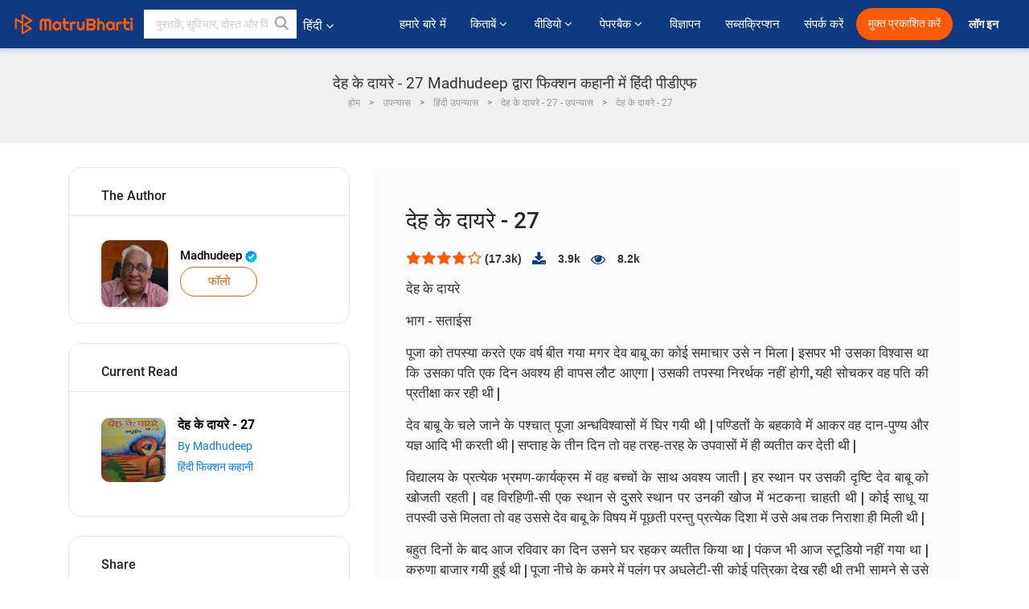

--- FILE ---
content_type: text/html; charset=UTF-8
request_url: https://hindi.matrubharti.com/book/read/content/8355/deh-ke-dayre-27
body_size: 25591
content:
<!DOCTYPE html>
<html lang="hi" prefix="og: http://ogp.me/ns# fb: http://ogp.me/ns/fb# video: http://ogp.me/ns/video#">
  <head>
  	<!-- Google Tag Manager -->
		<script>(function(w,d,s,l,i){w[l]=w[l]||[];w[l].push({'gtm.start':
		new Date().getTime(),event:'gtm.js'});var f=d.getElementsByTagName(s)[0],
		j=d.createElement(s),dl=l!='dataLayer'?'&l='+l:'';j.async=true;j.src=
		'https://www.googletagmanager.com/gtm.js?id='+i+dl;f.parentNode.insertBefore(j,f);
		})(window,document,'script','dataLayer','GTM-MC2ZBLS');</script>
		<!-- End Google Tag Manager -->

	<meta charset="utf-8">
	<meta http-equiv="X-UA-Compatible" content="IE=edge">
	<meta name="viewport" content="width=device-width, initial-scale=1">
	<meta http-equiv="Content-Type" content="text/html;charset=utf-8" />
		<meta name="csrf-token" content="1ee1bqLMKvzUzGlgxreGdoAOEybZEEHPjqmgHKBl">
		 
		<title>देह के दायरे - 27 Madhudeep द्वारा फिक्शन कहानी में हिंदी पीडीएफ</title> 
		<meta name="keywords" content="फिक्शन कहानी by Madhudeep, हिंदी कहानियाँ और किताबें फिक्शन कहानी की कहानियाँ व् किताबें">
		<meta name="description" content="Madhudeep की लिखीं किताबें व् कहानियाँ जैसे की Deh ke dayre - 27 पढ़े मातृभारती पर ओनलाईन अन्यथा PDF डाऊनलोड करें आपके मोबाईल पर">
		
	<meta name="robots" content="all, max-snippet:150,  max-video-preview :180" />
	<meta name="googlebot" content="all, max-snippet:150,  max-video-preview :180" />
	<meta name="googlebot-news" content="all, max-snippet:150,  max-video-preview :180" />
		<link rel="shortcut icon" href="https://mbweb.b-cdn.net/assets/images/favicon/favicon.ico" type="image/x-icon"> 
	<!-- <link rel="icon" href="https://mbweb.b-cdn.net/assets/images/favicon/favicon.ico" type="image/icon">  -->
	
	
	<meta name="application-name" content="Matrubharti">
	<meta property="fb:app_id" content="944887672197779" /> 
	<meta property="fb:pages" content="421544768023245" />
	<meta property="al:android:url" content="https://hindi.matrubharti.com/book/read/content/8355/deh-ke-dayre-27">
    <meta property="al:android:package" content="com.nichetech.matrubharti">
    <meta property="al:android:app_name" content="Matrubharti">
	<meta property="al:ios:url" content="https://hindi.matrubharti.com/book/read/content/8355/deh-ke-dayre-27" />
    <meta property="al:ios:app_store_id" content="1013445673" />
    <meta property="al:ios:app_name" content="Matrubharti" />
		
	<link rel="canonical" href="https://www.matrubharti.com/book/8355/deh-ke-dayre-27" />
<meta property="fb:app_id" content="944887672197779" /> 
<meta property="og:site_name" content="Matrubharti">
<meta property="og:url" content="https://hindi.matrubharti.com/book/8355/deh-ke-dayre-27">
<meta property="og:title" content="देह के दायरे - 27">
<meta property="og:image" content="https://mbassets.b-cdn.net/cdni/book-cover/1485770292_069694100.jpg?w=700&amp;q=50">
<meta property="og:image:type" content="image/jpeg" /> 
<meta property="og:image:alt" content="देह के दायरे - 27 Madhudeep द्वारा फिक्शन कहानी में हिंदी पीडीएफ">
<meta property="og:description" content="देह के दायरे - 27 

पूजा को तपस्या करते हुए एक साल बीत गया लेकिन अब तक देवबाबू का पता नहीं चला था - पूजा कोई विरहिणी जैसा जीवन व्यतीत कर रही थी - पंकज भी देवबाबू के विषय में पूजा को आश्वस्त करने लगे 

पढ़िए आगे की कहानी, देह के दायरे - २७">
<meta property="og:type" content="article">
<meta property="og:image:width" content="600" />
<meta property="og:image:height" content="314" />
<meta property="article:publisher" content="https://www.facebook.com/matrubharti" />
<meta name="author" content="">
<meta name="twitter:card" content="photo">
<meta name="twitter:description" content="Madhudeep की लिखीं किताबें व् कहानियाँ जैसे की Deh ke dayre - 27 पढ़े मातृभारती पर ओनलाईन अन्यथा PDF डाऊनलोड करें आपके मोबाईल पर">
<meta name="twitter:dnt" content="on">
<meta name="twitter:title" content="देह के दायरे - 27 Madhudeep द्वारा फिक्शन कहानी में हिंदी पीडीएफ">
<meta name="twitter:image" content="https://mbassets.b-cdn.net/cdni/book-cover/1485770292_069694100.jpg?w=700&amp;q=50">
<meta name="twitter:app:name:iphone" content="Matrubharti">
<meta name="twitter:app:id:iphone" content="1013445673">
<meta name="twitter:app:name:ipad" content="Matrubharti">
<meta name="twitter:app:id:ipad" content="1013445673">
<meta name="twitter:app:name:googleplay" content="Matrubharti">
<meta name="twitter:app:id:googleplay" content="com.nichetech.matrubharti">
<meta name="application-name" content="Matrubharti">
<meta property="fb:pages" content="421544768023245" />

<link rel="canonical" href="https://hindi.matrubharti.com/book/read/content/8355/deh-ke-dayre-27" />
<link rel="alternate" hreflang="en" href="https://www.matrubharti.com/book/read/content/8355/deh-ke-dayre-27" />
<link rel="alternate" hreflang="hi" href="https://hindi.matrubharti.combook/read/content/8355/deh-ke-dayre-27" />
<link rel="alternate" hreflang="x-default" href="https://www.matrubharti.com/book/read/content/8355/deh-ke-dayre-27" />
	
	<script type="text/javascript">
		var APP_URL = "https:\/\/hindi.matrubharti.com\/"
		var webiste = "normal";
	</script>

			
		<script>window._token="1ee1bqLMKvzUzGlgxreGdoAOEybZEEHPjqmgHKBl",window.url="https://hindi.matrubharti.com/book/read/content/8355/deh-ke-dayre-27",window.save="सुरक्षित करो",window.series_available_please="write-story.series_available_please",window.minimum_four_char="न्यूनतम ४ अक्षर लिखें",window.save_draft="आपकी रचना ड्राफ्ट में सुरक्षित है ",window.follow="फॉलो",window.following="फॉलो कर रहे हैं",window.thanks_rating="रेटिंग करने के लिए धन्यवाद।",window.successfully_rating="रेटिंग और टिपण्णी सफलतापूर्वक अपडेट की गई!",window.star_rating_error="स्टार रेटिंग न्यूनतम 0.5 आवश्यक है।",window.book_rating=" कृपया मिनिमम 0.5 रेटिंग दें",window.mobile_number_validation="मोबाईल नम्बर दें ",window.enter_velid_mobile_six_char=" आपका मोबाईल नंबर ६ आंकड़ों का होना अनिवार्य है ",window.download_link_success="डाउनलोड लिंक सफलतापूर्वक आपके मोबाइल नंबर पर भेज दिया गया है। कृपया एप्लिकेशन डाउनलोड करें।",window.login_validation="कृपया मान्य ईमेल आईडी / मोबाइल नंबर दर्ज करें ",window.event_enter_name=" कृपया अपना नाम लिखें",window.event_enter_email_valid="कृपया अपना सही इमेल एड्रेस लिखें,",window.email_validation="कृपया हमें अपना ई - मेल एड्रेस दीजिये ",window.captcha_required="कैप्चा जरुरी  है!",window.email_validation_valid="कृपया मान्य ई - मेल एड्रेस दीजिये.",window.message_validation="अपना संदेश लिखें ",window.enter_velid_mobile_email_six_char="आपका मोबाईल नंबर अथवा इमेल ६ आंकड़ों का होना अनिवार्य है",window.enter_user_name="अपना यूज़रनेम प्रदान करें ",window.name_already_exist="क्षमा करें, नाम पहले से मौजूद है। कृपया एक और का प्रयोग करें",window.username_not_available="यह यूजरनेम मातृभारती पर उपलब्ध नहीं कृपया अन्य यूज़रनेम का चयन करें ",window.enter_user_name1="अपना यूज़रनेम प्रदान करें",window.username_update_msg="आपका यूजरनेम सफलता से अपडेट हो चूका है ",window.only_number_not_allow="केवल संख्या विशेष चरित्र के साथ अनुमति नहीं है",window.enter_velid_mobile="कृपया अपना सही मोबाईल नंबर प्रदान करें ",window.valid_enter_otp="मान्य OTP दर्ज करें ",window.special_character_is_not="विशेष चरित्र को पहले या आखिरी अनुमति नहीं है",window.contains_invilid="अमान्य वर्ण हैं।",window.can_not_be_all="सभी संख्या नहीं हो सकती है।",window.consecutive_special="अभिसरण विशेष पात्रों को अस्वीकार कर दिया गया",window.please_enter_name="कृपया अपना नाम दर्ज करें",window.select_category="कृपया श्रेणी का चयन करें",window.select_language="कृपया भाषा का चयन करें",window.select_tag="श्रेणी चुनें",window.tag_language="भाषा व् श्रेणी चुनें",window.file_not_support="write-story.file_not_support",window.title_add_to_favorite="पसंदीदा में जोड़ने के लिए",window.added_to_favorite_list="पसंदीदा सूची में जोड़ा गया",window.title_remove_from_favorite=" पसंदीदा से नीकालने के लिए",window.favourite_list_msg_remove="पसंदीदा सूचि में से निकालें",window.allow_only_100_charecter="common.allow_only_100_charecter",window.give_rating="रेटिंग दें ",window.sending="भेज रहे हैं",window.send_review="टिपण्णी भेजें ",window.limit_bites_word="अधिकतम शब्द सीमा 500 है।",window.special_charecter_error="विशेष चरित्र की अनुमति नहीं दी जानी चाहिए",window.username_validation_four="यूजरनेम कम से कम 4 अक्षर का होना चाहिए",window.username_validation_fifty="यूजरनेमकी लंबाई 50 वर्ण से कम होनी चाहिए ",window.languageName="hindi";</script>

	<link media="all" rel="stylesheet" href="https://mbweb.b-cdn.net/assets/web/css/font-awesome.min.css?v=8.1" async defer/>
    <!-- <link rel="stylesheet" href="https://mbweb.b-cdn.net/assets/css/bootstrap.min.css" /> -->
    <link media="all" rel="stylesheet" href="https://mbweb.b-cdn.net/assets/bootstrap/bootstrap.min.css"/>
	 <link media="all" href='https://fonts.googleapis.com/css?family=Poppins' rel='stylesheet' type='text/css'>
    <!-- <link rel="stylesheet" href="https://cdn.jsdelivr.net/npm/bootstrap@4.0.0/dist/css/bootstrap.min.css" integrity="sha384-Gn5384xqQ1aoWXA+058RXPxPg6fy4IWvTNh0E263XmFcJlSAwiGgFAW/dAiS6JXm" crossorigin="anonymous"> -->

	<link rel="stylesheet" href="https://mbweb.b-cdn.net/assets/css/jquery-ui.css?v=8.1" />
	<link rel="stylesheet" media="all" href="https://mbweb.b-cdn.net/assets/dist/common_for_all_site.css?v=8.1" async/>
	
		
	<link rel="stylesheet" href="https://mbweb.b-cdn.net/assets/dist/main.css?v=8.1">  
<link rel="stylesheet" href="https://mbweb.b-cdn.net/assets/dist/maudio.css?v=8.1">  
<link rel="stylesheet" href="https://mbweb.b-cdn.net/assets/dist/flashy.min.css?v=8.1">
<style type="text/css">.previous{color:black}.next{color:white}.round{border-radius:50%}</style>

<style type="text/css">
	.contentimage-div{margin:0 auto;text-align:center!important;display:block}
	.contentimage-div .contentimage-title{font-size:25px!important}
	.contentimage-div .animated-img{width:100%;max-width:300px}
	.contentimage-div .upgrade-btn{width:120px;height:40px;position:relative;color:#fff!important;border:0;border-radius:20px;font-family:'Heebo',sans-serif!important;font-size:14px!important;margin-top:0;font-stretch:normal;font-style:normal;line-height:2;letter-spacing:normal;text-align:center;background-color:#ff5a06}
	.download_app{padding:10px 0}
	.contentimage-div h1,.contentimage-div h2{text-align:center}
	.contentimage-div p{text-align:center!important;padding-top:10px}
</style>
	
	 
	
	<link rel="stylesheet" media="all" href="https://mbweb.b-cdn.net/assets/css/star-rating.min.css?v=8.1" />
		
		<link rel="stylesheet" media="all" href="https://mbweb.b-cdn.net/assets/dist/navigation.css?v=8.1" />
	<link rel="stylesheet" media="all" href="https://mbweb.b-cdn.net/assets/dist/common-web.css?v=8.1" />

		
	<script async src="https://cdn.zipy.ai/sdk/v1.0/zipy.min.umd.js" crossorigin="anonymous"></script> <script> window.zipy && window.zipy.init('d900b678');</script>

			 
	<script src="https://mbweb.b-cdn.net/js/jquery-3.3.1.min.js?v=8.1"></script>
	<script type="text/javascript" src="https://mbweb.b-cdn.net/js/maudio.js?v=8.1"></script>
	<!-- flashy.min.js marge in maudio.js -->
	<!-- <script type="text/javascript" src="https://mbweb.b-cdn.net/js/flashy.min.js?v=8.1"></script> -->
	<script>
		window.displayMessageFlag=true,window.nextPrevFlag=true,window.insertFlag=true,window.playoneonClick=true,window.issingleplayaudio=true,window.volume="",window.checkSeriesLength="",window.daynamicMp3="",window.BookName="",window.previousIndex="",window.checkisSeries="",window.duration="",window.prefix="https://mbcdn1.b-cdn.net/",window.prviousIcon="https://mbweb.b-cdn.net/assets/images/previous.svg",window.nextIcon="https://mbweb.b-cdn.net/assets/images/next.svg";

		$(document).on('click',".bottom-book-previous",function(){ fbq('track', 'Previous book read'); });
		$(document).on('click',".bottom-book-next",function(){ fbq('track', 'Next book read'); });
		$('.listen-blue-btn').click(function(){ fbq('track', 'Listen Audio'); })
		$(document).ready(function(){
			$('#playmusic').click(function(){
				if(window.playoneonClick){
					$(this).remove();
					$('.appendname').fadeIn();
					window.playoneonClick = false;
					$('#app').css("display","block");
					$('.play').click();
					updateTime();
				}
			});
			$('[class=flashy__success]').click(function() {
				flashy(window.message, { type : 'flashy__info' });
			});
			window.checkisSeries  = "1";
			var booklist = "{&quot;6049&quot;:{&quot;mp3&quot;:&quot;1574798595_008673600.mp3&quot;,&quot;book_title&quot;:&quot;\u0926\u0947\u0939 \u0915\u0947 \u0926\u093e\u092f\u0930\u0947  - 1&quot;},&quot;6194&quot;:{&quot;mp3&quot;:&quot;1574832647_065837600.mp3&quot;,&quot;book_title&quot;:&quot;\u0926\u0947\u0939 \u0915\u0947 \u0926\u093e\u092f\u0930\u0947 - 2&quot;},&quot;6336&quot;:{&quot;mp3&quot;:&quot;1574837702_013795000.mp3&quot;,&quot;book_title&quot;:&quot;\u0926\u0947\u0939 \u0915\u0947 \u0926\u093e\u092f\u0930\u0947  \u092d\u093e\u0917 - 3&quot;},&quot;6444&quot;:{&quot;mp3&quot;:&quot;1574839487_043567000.mp3&quot;,&quot;book_title&quot;:&quot;\u0926\u0947\u0939 \u0915\u0947 \u0926\u093e\u092f\u0930\u0947 - 4&quot;},&quot;6542&quot;:{&quot;mp3&quot;:&quot;1574842932_008889700.mp3&quot;,&quot;book_title&quot;:&quot;\u0926\u0947\u0939 \u0915\u0947 \u0926\u093e\u092f\u0930\u0947  \u092d\u093e\u0917 - 5&quot;},&quot;6703&quot;:{&quot;mp3&quot;:&quot;1575264758_042291500.mp3&quot;,&quot;book_title&quot;:&quot;\u0926\u0947\u0939 \u0915\u0947 \u0926\u093e\u092f\u0930\u0947  \u092d\u093e\u0917 - 6&quot;},&quot;6780&quot;:{&quot;mp3&quot;:&quot;1575266622_006916700.mp3&quot;,&quot;book_title&quot;:&quot;\u0926\u0947\u0939 \u0915\u0947 \u0926\u093e\u092f\u0930\u0947  \u092d\u093e\u0917 - 7&quot;},&quot;6884&quot;:{&quot;mp3&quot;:&quot;1575269703_086565000.mp3&quot;,&quot;book_title&quot;:&quot;\u0926\u0947\u0939 \u0915\u0947 \u0926\u093e\u092f\u0930\u0947 - 8&quot;},&quot;7019&quot;:{&quot;mp3&quot;:&quot;1575273666_030547200.mp3&quot;,&quot;book_title&quot;:&quot;\u0926\u0947\u0939 \u0915\u0947 \u0926\u093e\u092f\u0930\u0947  \u092d\u093e\u0917 - 9&quot;},&quot;7122&quot;:{&quot;mp3&quot;:&quot;1575275700_007594000.mp3&quot;,&quot;book_title&quot;:&quot;\u0926\u0947\u0939 \u0915\u0947 \u0926\u093e\u092f\u0930\u0947  \u092d\u093e\u0917 - 10&quot;},&quot;7224&quot;:{&quot;mp3&quot;:&quot;1575280931_076255800.mp3&quot;,&quot;book_title&quot;:&quot;\u0926\u0947\u0939 \u0915\u0947 \u0926\u093e\u092f\u0930\u0947 - 11&quot;},&quot;7357&quot;:{&quot;mp3&quot;:&quot;1575283303_083958000.mp3&quot;,&quot;book_title&quot;:&quot;\u0926\u0947\u0939 \u0915\u0947 \u0926\u093e\u092f\u0930\u0947 - 12&quot;},&quot;7451&quot;:{&quot;mp3&quot;:&quot;1575285788_085659400.mp3&quot;,&quot;book_title&quot;:&quot;\u0926\u0947\u0939 \u0915\u0947 \u0926\u093e\u092f\u0930\u0947 - 13&quot;},&quot;7554&quot;:{&quot;mp3&quot;:&quot;1575287026_083439800.mp3&quot;,&quot;book_title&quot;:&quot;\u0926\u0947\u0939 \u0915\u0947 \u0926\u093e\u092f\u0930\u0947 - 14&quot;},&quot;7649&quot;:{&quot;mp3&quot;:&quot;1575289156_075908100.mp3&quot;,&quot;book_title&quot;:&quot;\u0926\u0947\u0939 \u0915\u0947 \u0926\u093e\u092f\u0930\u0947 - 15&quot;},&quot;7754&quot;:{&quot;mp3&quot;:&quot;1575290603_076991500.mp3&quot;,&quot;book_title&quot;:&quot;\u0926\u0947\u0939 \u0915\u0947 \u0926\u093e\u092f\u0930\u0947 - 16&quot;},&quot;7847&quot;:{&quot;mp3&quot;:&quot;1575292861_004371700.mp3&quot;,&quot;book_title&quot;:&quot;\u0926\u0947\u0939 \u0915\u0947 \u0926\u093e\u092f\u0930\u0947 - 17&quot;},&quot;7945&quot;:{&quot;mp3&quot;:&quot;1575294588_030822100.mp3&quot;,&quot;book_title&quot;:&quot;\u0926\u0947\u0939 \u0915\u0947 \u0926\u093e\u092f\u0930\u0947 - 18&quot;},&quot;7988&quot;:{&quot;mp3&quot;:&quot;1575298294_045262300.mp3&quot;,&quot;book_title&quot;:&quot;\u0926\u0947\u0939 \u0915\u0947 \u0926\u093e\u092f\u0930\u0947 - 19&quot;},&quot;8041&quot;:{&quot;mp3&quot;:&quot;1575351172_012471000.mp3&quot;,&quot;book_title&quot;:&quot;\u0926\u0947\u0939 \u0915\u0947 \u0926\u093e\u092f\u0930\u0947 - 20&quot;},&quot;8078&quot;:{&quot;mp3&quot;:&quot;1575351849_094383500.mp3&quot;,&quot;book_title&quot;:&quot;\u0926\u0947\u0939 \u0915\u0947 \u0926\u093e\u092f\u0930\u0947 - 21&quot;},&quot;8125&quot;:{&quot;mp3&quot;:&quot;1575352998_028584900.mp3&quot;,&quot;book_title&quot;:&quot;\u0926\u0947\u0939 \u0915\u0947 \u0926\u093e\u092f\u0930\u0947 - 22&quot;},&quot;8163&quot;:{&quot;mp3&quot;:&quot;1575354300_087177800.mp3&quot;,&quot;book_title&quot;:&quot;\u0926\u0947\u0939 \u0915\u0947 \u0926\u093e\u092f\u0930\u0947 - 23&quot;},&quot;8209&quot;:{&quot;mp3&quot;:&quot;1575355365_038809400.mp3&quot;,&quot;book_title&quot;:&quot;\u0926\u0947\u0939 \u0915\u0947 \u0926\u093e\u092f\u0930\u0947 - 24&quot;},&quot;8259&quot;:{&quot;mp3&quot;:&quot;1575356421_094916700.mp3&quot;,&quot;book_title&quot;:&quot;\u0926\u0947\u0939 \u0915\u0947 \u0926\u093e\u092f\u0930\u0947 - 25&quot;},&quot;8301&quot;:{&quot;mp3&quot;:&quot;1575357067_066657800.mp3&quot;,&quot;book_title&quot;:&quot;\u0926\u0947\u0939 \u0915\u0947 \u0926\u093e\u092f\u0930\u0947 \u092d\u093e\u0917 - 26&quot;},&quot;8355&quot;:{&quot;mp3&quot;:&quot;1575358164_002454800.mp3&quot;,&quot;book_title&quot;:&quot;\u0926\u0947\u0939 \u0915\u0947 \u0926\u093e\u092f\u0930\u0947 - 27&quot;},&quot;8395&quot;:{&quot;mp3&quot;:&quot;1575358987_058142000.mp3&quot;,&quot;book_title&quot;:&quot;\u0926\u0947\u0939 \u0915\u0947 \u0926\u093e\u092f\u0930\u0947 - 28&quot;},&quot;8459&quot;:{&quot;mp3&quot;:&quot;1575361085_032337800.mp3&quot;,&quot;book_title&quot;:&quot;\u0926\u0947\u0939 \u0915\u0947 \u0926\u093e\u092f\u0930\u0947 \u092d\u093e\u0917 - 29&quot;},&quot;8493&quot;:{&quot;mp3&quot;:&quot;1575361805_057038800.mp3&quot;,&quot;book_title&quot;:&quot;\u0926\u0947\u0939 \u0915\u0947 \u0926\u093e\u092f\u0930\u0947 - 30&quot;},&quot;8541&quot;:{&quot;mp3&quot;:&quot;1575365499_053867300.mp3&quot;,&quot;book_title&quot;:&quot;\u0926\u0947\u0939 \u0915\u0947 \u0926\u093e\u092f\u0930\u0947 - 31&quot;},&quot;8571&quot;:{&quot;mp3&quot;:&quot;1575366566_075201200.mp3&quot;,&quot;book_title&quot;:&quot;\u0926\u0947\u0939 \u0915\u0947 \u0926\u093e\u092f\u0930\u0947 \u092d\u093e\u0917 - 32&quot;},&quot;8607&quot;:{&quot;mp3&quot;:&quot;1575368238_076455000.mp3&quot;,&quot;book_title&quot;:&quot;\u0926\u0947\u0939 \u0915\u0947 \u0926\u093e\u092f\u0930\u0947 - 33&quot;},&quot;8642&quot;:{&quot;mp3&quot;:&quot;1575370206_051142400.mp3&quot;,&quot;book_title&quot;:&quot;\u0926\u0947\u0939 \u0915\u0947 \u0926\u093e\u092f\u0930\u0947 - 34&quot;},&quot;8687&quot;:{&quot;mp3&quot;:&quot;1575371820_097597700.mp3&quot;,&quot;book_title&quot;:&quot;\u0926\u0947\u0939 \u0915\u0947 \u0926\u093e\u092f\u0930\u0947 - 35&quot;},&quot;8738&quot;:{&quot;mp3&quot;:&quot;1575373632_052041600.mp3&quot;,&quot;book_title&quot;:&quot;\u0926\u0947\u0939 \u0915\u0947 \u0926\u093e\u092f\u0930\u0947 - 36&quot;}}";
			var Mp3Array  = JSON.parse(booklist.replace(/&quot;/g,'"'));
			window.curruntBookdatas = Mp3Array;
			var datareverse		 = "{&quot;8738&quot;:{&quot;mp3&quot;:&quot;1575373632_052041600.mp3&quot;,&quot;book_title&quot;:&quot;\u0926\u0947\u0939 \u0915\u0947 \u0926\u093e\u092f\u0930\u0947 - 36&quot;},&quot;8687&quot;:{&quot;mp3&quot;:&quot;1575371820_097597700.mp3&quot;,&quot;book_title&quot;:&quot;\u0926\u0947\u0939 \u0915\u0947 \u0926\u093e\u092f\u0930\u0947 - 35&quot;},&quot;8642&quot;:{&quot;mp3&quot;:&quot;1575370206_051142400.mp3&quot;,&quot;book_title&quot;:&quot;\u0926\u0947\u0939 \u0915\u0947 \u0926\u093e\u092f\u0930\u0947 - 34&quot;},&quot;8607&quot;:{&quot;mp3&quot;:&quot;1575368238_076455000.mp3&quot;,&quot;book_title&quot;:&quot;\u0926\u0947\u0939 \u0915\u0947 \u0926\u093e\u092f\u0930\u0947 - 33&quot;},&quot;8571&quot;:{&quot;mp3&quot;:&quot;1575366566_075201200.mp3&quot;,&quot;book_title&quot;:&quot;\u0926\u0947\u0939 \u0915\u0947 \u0926\u093e\u092f\u0930\u0947 \u092d\u093e\u0917 - 32&quot;},&quot;8541&quot;:{&quot;mp3&quot;:&quot;1575365499_053867300.mp3&quot;,&quot;book_title&quot;:&quot;\u0926\u0947\u0939 \u0915\u0947 \u0926\u093e\u092f\u0930\u0947 - 31&quot;},&quot;8493&quot;:{&quot;mp3&quot;:&quot;1575361805_057038800.mp3&quot;,&quot;book_title&quot;:&quot;\u0926\u0947\u0939 \u0915\u0947 \u0926\u093e\u092f\u0930\u0947 - 30&quot;},&quot;8459&quot;:{&quot;mp3&quot;:&quot;1575361085_032337800.mp3&quot;,&quot;book_title&quot;:&quot;\u0926\u0947\u0939 \u0915\u0947 \u0926\u093e\u092f\u0930\u0947 \u092d\u093e\u0917 - 29&quot;},&quot;8395&quot;:{&quot;mp3&quot;:&quot;1575358987_058142000.mp3&quot;,&quot;book_title&quot;:&quot;\u0926\u0947\u0939 \u0915\u0947 \u0926\u093e\u092f\u0930\u0947 - 28&quot;},&quot;8355&quot;:{&quot;mp3&quot;:&quot;1575358164_002454800.mp3&quot;,&quot;book_title&quot;:&quot;\u0926\u0947\u0939 \u0915\u0947 \u0926\u093e\u092f\u0930\u0947 - 27&quot;},&quot;8301&quot;:{&quot;mp3&quot;:&quot;1575357067_066657800.mp3&quot;,&quot;book_title&quot;:&quot;\u0926\u0947\u0939 \u0915\u0947 \u0926\u093e\u092f\u0930\u0947 \u092d\u093e\u0917 - 26&quot;},&quot;8259&quot;:{&quot;mp3&quot;:&quot;1575356421_094916700.mp3&quot;,&quot;book_title&quot;:&quot;\u0926\u0947\u0939 \u0915\u0947 \u0926\u093e\u092f\u0930\u0947 - 25&quot;},&quot;8209&quot;:{&quot;mp3&quot;:&quot;1575355365_038809400.mp3&quot;,&quot;book_title&quot;:&quot;\u0926\u0947\u0939 \u0915\u0947 \u0926\u093e\u092f\u0930\u0947 - 24&quot;},&quot;8163&quot;:{&quot;mp3&quot;:&quot;1575354300_087177800.mp3&quot;,&quot;book_title&quot;:&quot;\u0926\u0947\u0939 \u0915\u0947 \u0926\u093e\u092f\u0930\u0947 - 23&quot;},&quot;8125&quot;:{&quot;mp3&quot;:&quot;1575352998_028584900.mp3&quot;,&quot;book_title&quot;:&quot;\u0926\u0947\u0939 \u0915\u0947 \u0926\u093e\u092f\u0930\u0947 - 22&quot;},&quot;8078&quot;:{&quot;mp3&quot;:&quot;1575351849_094383500.mp3&quot;,&quot;book_title&quot;:&quot;\u0926\u0947\u0939 \u0915\u0947 \u0926\u093e\u092f\u0930\u0947 - 21&quot;},&quot;8041&quot;:{&quot;mp3&quot;:&quot;1575351172_012471000.mp3&quot;,&quot;book_title&quot;:&quot;\u0926\u0947\u0939 \u0915\u0947 \u0926\u093e\u092f\u0930\u0947 - 20&quot;},&quot;7988&quot;:{&quot;mp3&quot;:&quot;1575298294_045262300.mp3&quot;,&quot;book_title&quot;:&quot;\u0926\u0947\u0939 \u0915\u0947 \u0926\u093e\u092f\u0930\u0947 - 19&quot;},&quot;7945&quot;:{&quot;mp3&quot;:&quot;1575294588_030822100.mp3&quot;,&quot;book_title&quot;:&quot;\u0926\u0947\u0939 \u0915\u0947 \u0926\u093e\u092f\u0930\u0947 - 18&quot;},&quot;7847&quot;:{&quot;mp3&quot;:&quot;1575292861_004371700.mp3&quot;,&quot;book_title&quot;:&quot;\u0926\u0947\u0939 \u0915\u0947 \u0926\u093e\u092f\u0930\u0947 - 17&quot;},&quot;7754&quot;:{&quot;mp3&quot;:&quot;1575290603_076991500.mp3&quot;,&quot;book_title&quot;:&quot;\u0926\u0947\u0939 \u0915\u0947 \u0926\u093e\u092f\u0930\u0947 - 16&quot;},&quot;7649&quot;:{&quot;mp3&quot;:&quot;1575289156_075908100.mp3&quot;,&quot;book_title&quot;:&quot;\u0926\u0947\u0939 \u0915\u0947 \u0926\u093e\u092f\u0930\u0947 - 15&quot;},&quot;7554&quot;:{&quot;mp3&quot;:&quot;1575287026_083439800.mp3&quot;,&quot;book_title&quot;:&quot;\u0926\u0947\u0939 \u0915\u0947 \u0926\u093e\u092f\u0930\u0947 - 14&quot;},&quot;7451&quot;:{&quot;mp3&quot;:&quot;1575285788_085659400.mp3&quot;,&quot;book_title&quot;:&quot;\u0926\u0947\u0939 \u0915\u0947 \u0926\u093e\u092f\u0930\u0947 - 13&quot;},&quot;7357&quot;:{&quot;mp3&quot;:&quot;1575283303_083958000.mp3&quot;,&quot;book_title&quot;:&quot;\u0926\u0947\u0939 \u0915\u0947 \u0926\u093e\u092f\u0930\u0947 - 12&quot;},&quot;7224&quot;:{&quot;mp3&quot;:&quot;1575280931_076255800.mp3&quot;,&quot;book_title&quot;:&quot;\u0926\u0947\u0939 \u0915\u0947 \u0926\u093e\u092f\u0930\u0947 - 11&quot;},&quot;7122&quot;:{&quot;mp3&quot;:&quot;1575275700_007594000.mp3&quot;,&quot;book_title&quot;:&quot;\u0926\u0947\u0939 \u0915\u0947 \u0926\u093e\u092f\u0930\u0947  \u092d\u093e\u0917 - 10&quot;},&quot;7019&quot;:{&quot;mp3&quot;:&quot;1575273666_030547200.mp3&quot;,&quot;book_title&quot;:&quot;\u0926\u0947\u0939 \u0915\u0947 \u0926\u093e\u092f\u0930\u0947  \u092d\u093e\u0917 - 9&quot;},&quot;6884&quot;:{&quot;mp3&quot;:&quot;1575269703_086565000.mp3&quot;,&quot;book_title&quot;:&quot;\u0926\u0947\u0939 \u0915\u0947 \u0926\u093e\u092f\u0930\u0947 - 8&quot;},&quot;6780&quot;:{&quot;mp3&quot;:&quot;1575266622_006916700.mp3&quot;,&quot;book_title&quot;:&quot;\u0926\u0947\u0939 \u0915\u0947 \u0926\u093e\u092f\u0930\u0947  \u092d\u093e\u0917 - 7&quot;},&quot;6703&quot;:{&quot;mp3&quot;:&quot;1575264758_042291500.mp3&quot;,&quot;book_title&quot;:&quot;\u0926\u0947\u0939 \u0915\u0947 \u0926\u093e\u092f\u0930\u0947  \u092d\u093e\u0917 - 6&quot;},&quot;6542&quot;:{&quot;mp3&quot;:&quot;1574842932_008889700.mp3&quot;,&quot;book_title&quot;:&quot;\u0926\u0947\u0939 \u0915\u0947 \u0926\u093e\u092f\u0930\u0947  \u092d\u093e\u0917 - 5&quot;},&quot;6444&quot;:{&quot;mp3&quot;:&quot;1574839487_043567000.mp3&quot;,&quot;book_title&quot;:&quot;\u0926\u0947\u0939 \u0915\u0947 \u0926\u093e\u092f\u0930\u0947 - 4&quot;},&quot;6336&quot;:{&quot;mp3&quot;:&quot;1574837702_013795000.mp3&quot;,&quot;book_title&quot;:&quot;\u0926\u0947\u0939 \u0915\u0947 \u0926\u093e\u092f\u0930\u0947  \u092d\u093e\u0917 - 3&quot;},&quot;6194&quot;:{&quot;mp3&quot;:&quot;1574832647_065837600.mp3&quot;,&quot;book_title&quot;:&quot;\u0926\u0947\u0939 \u0915\u0947 \u0926\u093e\u092f\u0930\u0947 - 2&quot;},&quot;6049&quot;:{&quot;mp3&quot;:&quot;1574798595_008673600.mp3&quot;,&quot;book_title&quot;:&quot;\u0926\u0947\u0939 \u0915\u0947 \u0926\u093e\u092f\u0930\u0947  - 1&quot;}}";
			var Mp3Arrayreverse  = JSON.parse(datareverse.replace(/&quot;/g,'"'));
			window.reversedata   = Mp3Arrayreverse;
			if(window.checkisSeries){
				var Mp3Arrayreverse  = JSON.parse(datareverse.replace(/&quot;/g,'"'));
				window.reversedata   = Mp3Arrayreverse;
			}
			var ebook_mp3_name = "1575358164_002454800.mp3";
			var book_id  = "8355";
			window.curruntBook = book_id;
			window.checkSeriesLength = "36";
			audioInit(ebook_mp3_name);
			$('audio').on('playing',function(){
				if(window.displayMessageFlag){
					window.displayMessageFlag = false;	
					window.message = window.curruntBookdatas[book_id].book_title;
					$('[class=flashy__success]').click();
					$('.appendname').fadeIn();
					$('#parentmp3').addClass("BookAudioPlayer");
					$('.appendname').html(curruntBookdatas[book_id].book_title)
				}
			})
			$('audio').on('ended',function(){ commonTimeUpdate("2","1"); });
		$('audio').on('ended',function(){ /*alert("asd"); next();*/ });
			$('audio').on('ratechange',function(){ console.log('ratechange') });
			$('audio').on('suspend',function(){ console.log('suspend') });
		});
	</script>
	<script type="text/javascript" src="https://mbweb.b-cdn.net/js/audioconfig.js?v=8.1"></script>
		
		<script async src="https://accounts.google.com/gsi/client"></script>
    <meta name="google-signin-scope" content="profile email">
    <meta name="google-signin-client_id" content="157969769344-3s1n3pu45gnbrq4nds2ga67mc7edlkkl.apps.googleusercontent.com">
	<script async defer src="https://apis.google.com/js/platform.js?onload=init"></script>
		
	<!-- ANALYTICS -->
	<script>
	(function(i,s,o,g,r,a,m){i['GoogleAnalyticsObject']=r;i[r]=i[r]||function(){
	(i[r].q=i[r].q||[]).push(arguments)},i[r].l=1*new Date();a=s.createElement(o),
	m=s.getElementsByTagName(o)[0];a.async=1;a.src=g;m.parentNode.insertBefore(a,m)
	})(window,document,'script','https://mbweb.b-cdn.net/js/analytics.js','ga');

	ga('create', 'UA-59726154-1', 'auto');
	ga('send', 'pageview');
	</script>	<!-- Facebook Pixel Code -->
	<script>
		!function(h,a,i,c,j,d,g){if(h.fbq){return}j=h.fbq=function(){j.callMethod?j.callMethod.apply(j,arguments):j.queue.push(arguments)};if(!h._fbq){h._fbq=j}j.push=j;j.loaded=!0;j.version="2.0";j.queue=[];d=a.createElement(i);d.async=!0;d.src=c;g=a.getElementsByTagName(i)[0];g.parentNode.insertBefore(d,g)}(window,document,"script","https://connect.facebook.net/en_US/fbevents.js");
		fbq('init', '2438210503110048'); 
		fbq('track', 'PageView');
		//fbq('set', 'autoConfig', 'false');
	</script>
	<noscript> <img height="1" width="1" src="https://www.facebook.com/tr?id=2438210503110048&ev=PageView&noscript=1"/> </noscript>
	<!-- End Facebook Pixel Code -->
			<script async src="https://pagead2.googlesyndication.com/pagead/js/adsbygoogle.js?client=ca-pub-6029153700986991"
     crossorigin="anonymous"></script>
</head>
<body class="mbvishesh">
	<!-- Google Tag Manager (noscript) -->
	<noscript>
		<iframe src="https://www.googletagmanager.com/ns.html?id=GTM-MC2ZBLS"	height="0" width="0" style="display:none;visibility:hidden"></iframe>
	</noscript>
	<!-- End Google Tag Manager (noscript) -->
		
	<div id="divLoading"></div>
	
	 
    
    <div class="modal fade modal_app" id="conformationPopup" role="dialog">
	  <div class="modal-dialog">
		<div class="modal-content">
		  <div class="modal-header"> <button type="button" class="close" data-dismiss="modal">&times;</button> </div>
		  <div class="modal-body">
			<a href="https://apps.matrubharti.com"><button class="btn btn-info"><i class="fa fa-download" aria-hidden="true"></i> Download Our App</button></a>
			<div class="or-line"> <span>OR</span> </div>
			<button class="btn btn-info" data-dismiss="modal"><i class="fa fa-play" aria-hidden="true"></i> Continue On Web</button>
		  </div>
		</div>
	  </div>
	</div>
	
	<div id="dialog-message" title="Link Sent" style="display:none;"><p> The Download Link has been successfully sent to your Mobile Number. Please Download the App.</p></div>
	
	<div class="common_loader" style="display:none;"><p><img style="height:100px;" src="https://mbweb.b-cdn.net/assets/images/loader1.gif" alt="मातृभारती Loading..."></p></div>
	
	<!-- Header -->
	<div class="modal fade" id="limitPlan" role="dialog" >
  <div class="modal-dialog">
	<div class="modal-content">
	  <div class="modal-header"><button type="button" class="close" data-dismiss="modal">&times;</button></div>
	  <div class="modal-body">Your daily story limit is finished please upgrade your plan</div>
	  <a href="/subscription">Yes</a>         
	  <button type="button" class="close" data-dismiss="modal">No</button>      
	</div>
  </div>
</div>

 
<nav class="navbar navbar-expand-lg navbar-inverse customnav darkHeader stick-nav top-header">
  <div class="container-fluid">
	<div class="row-flex">
	  <div class="navbar-header inner-page-header align-items-center">
		<!-- <button type="button" class="navbar-toggle collapsed" data-toggle="collapse" data-target="#navbar" aria-expanded="false" aria-controls="navbar">
		  <span class="sr-only">Toggle navigation</span>
		  <span class="icon-bar"></span>
		  <span class="icon-bar"></span>
		  <span class="icon-bar"></span>
		</button>
		 -->
				  <a class="navbar-brand" href="https://hindi.matrubharti.com"><img src="https://mbweb.b-cdn.net/mail/logo_2_0_orange.png" class="inner-display" alt="मातृभारती" title="मातृभारती" style="height: 26px;"/></a>
		
		
		 
		  <div class="search-main inner-display">
						  			  	<form method="GET" action="https://hindi.matrubharti.com/search" accept-charset="UTF-8" id="search0">
			  						<div class="input-group">
			  <input type="keyword" name="keyword" aria-label="keyword" placeholder=" पुस्तकें, सुविचार, दोस्त और विशेष वीडियो सर्च करें" maxlength="150" class="search form-control white-bg" id="keyword0">
			  <button type="submit" role="button" aria-label="search" class="">
				<svg width="20" height="20" viewBox="0 0 17 18" class="" xmlns="http://www.w3.org/2000/svg"><g fill="#4a4a4a" fill-rule="evenodd"><path class="_2BhAHa" d="m11.618 9.897l4.225 4.212c.092.092.101.232.02.313l-1.465 1.46c-.081.081-.221.072-.314-.02l-4.216-4.203"></path><path class="_2BhAHa" d="m6.486 10.901c-2.42 0-4.381-1.956-4.381-4.368 0-2.413 1.961-4.369 4.381-4.369 2.42 0 4.381 1.956 4.381 4.369 0 2.413-1.961 4.368-4.381 4.368m0-10.835c-3.582 0-6.486 2.895-6.486 6.467 0 3.572 2.904 6.467 6.486 6.467 3.582 0 6.486-2.895 6.486-6.467 0-3.572-2.904-6.467-6.486-6.467"></path></g></svg>
			  </button>
			</div>
			</form>
		  </div>
				
	    <ul class="language-selection" id="lang_ddr">
		  <li class="dropdown">
			<a href="#" class="dropdown-toggle align-items-center" data-toggle="dropdown" role="button" aria-haspopup="true" aria-expanded="false">
			  हिंदी 			<i class="fa fa-angle-down" style="margin:0 4px"></i></a>
						<ul class="dropdown-menu" onClick="facebookpixel_lang()" style="">
			  <li class=""><a href="https://www.matrubharti.com/" data-value="English">English</a></li>
			  <li class="active"><a href="https://hindi.matrubharti.com/" data-value="हिंदी">हिंदी</a></li>  
			  <li class=""><a href="https://gujarati.matrubharti.com/" data-value="ગુજરાતી">ગુજરાતી</a></li>
			  <li class=""><a href="https://marathi.matrubharti.com/" data-value="मराठी">मराठी</a></li>
			  <li class=""><a href="https://tamil.matrubharti.com/stories/new-released" data-value="தமிழ்">தமிழ்</a></li>
			  <li class=""><a href="https://telugu.matrubharti.com/stories/new-released" data-value="తెలుగు">తెలుగు</a></li>
			  <li class=""><a href="https://bengali.matrubharti.com/stories/new-released" data-value="বাংলা">বাংলা</a></li>
			  <li class=""><a href="https://malayalam.matrubharti.com/stories/new-released" data-value="മലയാളം">മലയാളം</a></li>
			  <li class=""><a href="https://kannada.matrubharti.com/stories/new-released" data-value="ಕನ್ನಡ">ಕನ್ನಡ</a></li>
			  <li class=""><a href="https://urdu.matrubharti.com/stories/new-released" data-value="اُردُو">اُردُو</a></li>
			  <!-- <li class=""><a href="https://french.matrubharti.com/" data-value="français">français</a></li>
			  <li class=""><a href="https://spanish.matrubharti.com/" data-value="Español">Español</a></li> -->
			</ul> 
		  </li>
		</ul>
		<a rel="noopener" aria-label="matrubharti app" href="https://apps.matrubharti.com"><div class="appIcon"></div></a>
	  </div>
	  
	  <div class="header-right align-items-center">
		<div id="navbar" class="collapse navbar-collapse inner-page-nav" style="">
		  <ul class="nav navbar-nav align-items-center">
		  	<li class=""><a class="btn-hover nav-link" href="https://hindi.matrubharti.com/about-us">हमारे बारे में</a></li>
		  
			<!-- <li class="vishesh_mega_menu align-items-center">
				<a href="http://bitesapp.in/" class="dropdown-toggle js-activated disabled btn-hover" >सुविचार <i class="fa fa-angle-down"></i> </a>
				<ul class="dropdown-menu">
					<li class="sub_ddr">
					  <ul>
						<li><a href="http://bitesapp.in/" target="_blank">ट्रेन्डिंग सुविचार </a></li>
						<li><a href="https://video.matrubharti.com/" target="_blank">शॉर्ट वीडियो</a></li>
						<li></li>
					  </ul>
					</li>
				</ul>
			</li> -->
			
						  <li class="vishesh_mega_menu align-items-center">
				<a href="https://hindi.matrubharti.com/novels" class="dropdown-toggle js-activated disabled btn-hover" >किताबें <i class="fa fa-angle-down"></i> </a>
				<ul class="dropdown-menu">
					<li class="sub_ddr">
					  <ul>
						<li><a href="https://hindi.matrubharti.com/novels" target="_blank">नये उपन्यास</a></li>
						<li><a href="https://hindi.matrubharti.com/stories/new-released" target="_blank">नई कहानियाँ</a></li>
						<li><a href="https://hindi.matrubharti.com/novels/best-novels" target="_blank">सर्वाधिक बिकाऊ</a></li>
						<li><a href="https://hindi.matrubharti.com/authors/top100" target="_blank">श्रेष्ठ लेखक</a></li>
						<li><a href="https://hindi.matrubharti.com/benefits-to-authors" target="_blank">लेखकों को लाभ</a></li>
						<li><a href="https://hindi.matrubharti.com/faq" target="_blank">FAQ</a></li>
					  </ul>
					</li>
				</ul>
			  </li>
			
			
<li class="vishesh_mega_menu align-items-center">
				<a href="https://hindi.matrubharti.com/videos" class="btn-hover" >वीडियो <i class="fa fa-angle-down"></i> </a>
				<ul class="dropdown-menu">
					<li class="sub_ddr">
					  <ul>
						<li><a href="https://hindi.matrubharti.com/videos/top-trending" target="_blank">सबसे ज्यादा ट्रेंडिंग</a></li>
						<li><a href="https://hindi.matrubharti.com/videos/short-films" target="_blank">लघु फिल्म</a></li>
						<li><a href="https://hindi.matrubharti.com/videos/drama" target="_blank">नाटक</a></li>
						<!-- <li><a href="https://hindi.matrubharti.com/authors/top100" target="_blank">साक्षात्कार</a></li> -->
						<li><a href="https://hindi.matrubharti.com/videos/poem" target="_blank">कविता</a></li>
						<li><a href="https://hindi.matrubharti.com/videos/comedy" target="_blank">कॉमेडी</a></li>
					  </ul>
					</li>
				</ul>
			  </li>
 			<li class="vishesh_mega_menu align-items-center">
				<a href="https://hindi.matrubharti.com/paperback" class="dropdown-toggle js-activated disabled btn-hover" >पेपरबैक <i class="fa fa-angle-down"></i> </a>
				<ul class="dropdown-menu">
					<li class="sub_ddr">
					  <ul>
						<li><a href="https://hindi.matrubharti.com/book-publish" target="_blank">पेपरबैक प्रकाशित करें</a></li>
						<li><a href="https://www.amazon.in/s?i=merchant-items&me=AXT2ZKR2O5GG1" target="_blank">पेपरबैक खरीदें</a></li>
					  </ul>
					</li>
				</ul>
			  </li>
			<!-- <li class="align-items-center"><a target="_blank" class="btn-hover" href="https://hindi.matrubharti.com/videos">वीडियो</a></li> -->
			 <!--  <li class="vishesh_mega_menu align-items-center">
				<a href="https://hindi.matrubharti.com/videos" class="dropdown-toggle js-activated disabled btn-hover">वीडियो <i class="fa fa-angle-down"></i> </a>
				<ul class="dropdown-menu mega-dropdown-menu">
					<li class="sub_ddr">
						<ul>
							<li><a href="https://hindi.matrubharti.com/videos/motivational">प्रेरणात्मक</a></li>
							<li><a href="https://hindi.matrubharti.com/videos/natak">नाटक</a></li>
							<li><a href="https://hindi.matrubharti.com/videos/sangeet">संगीत</a></li>
							<li><a href="https://hindi.matrubharti.com/videos/mushayra">मुशायरा</a></li>
							<li><a href="https://hindi.matrubharti.com/videos/web-series">वेब सीरीज</a></li>
							<li><a href="https://hindi.matrubharti.com/videos/short-films">शॉर्ट फिल्म्स</a></li>
						</ul>
					</li>
				</ul>
			  </li> -->
			
			  <!-- <li class="align-items-center"><a class="btn-hover" href="https://blog.matrubharti.com/category/writing-competitions/" target="_blank">प्रतियोगिताएं</a></li> -->
						
			<li class="align-items-center"><a target="_blank" class="btn-hover" href="https://hindi.matrubharti.com/advertiser">विज्ञापन</a></li>
			
			<li class="align-items-center"><a target="_blank" class="btn-hover" href="https://hindi.matrubharti.com/subscription">सब्सक्रिप्शन</a></li>
			
			<li class="align-items-center"><a target="_blank" class="btn-hover" href="https://hindi.matrubharti.com/contact">संपर्क करें</a></li>
		  </ul>   
		  
		</div>

		<div class="right-items align-items-center">
		  		  
		  <div class="write-now">
						  <a href="https://hindi.matrubharti.com/benefits-to-authors" class="btn btn-hover-blue">मुक्त प्रकाशित करें</a>
					  </div>   
		 
		  			   
				<div class="sing_in">
					<ul><li><a href="#" data-toggle="modal" data-target="#loginmodal" data-dismiss="modal" onClick="facebookpixel()">लॉग इन </a></li></ul>
				</div> 
			  					</div>
	  </div>
	</div>
</nav>
	
	
	
	<!-- Body -->
	<section class="book-read-main">
    <!-- <div class="booknames-head">
	  <div class="container">
		<article>
		  <div class="row">
			<div class="col-md-12">
			  <div class="popular-book-section book-names">
				<ul class="headeraudio">
				  <li title="देह के दायरे - 27">
					<a href="https://hindi.matrubharti.com/book/8355/deh-ke-dayre-27"> <img class="book-image" src="https://mbassets.b-cdn.net/cdni/book-cover/1485770292_069694100.jpg?w=250&amp;q=50" onError="this.src='https://mbassets.b-cdn.net/cdni/book-cover/mb_no_cover.png?w=130&amp;q=55'" alt="देह के दायरे - 27" loading="lazy" /> </a>
					<div class="book-text">
					  <h6><a href="https://hindi.matrubharti.com/book/8355/deh-ke-dayre-27">देह के दायरे - 27</a></h6>
					  <p><a class="author-name" href="https://hindi.matrubharti.com/madhudeep">Madhudeep</a>  <img class="verified" src="https://mbweb.b-cdn.net/assets/images/verified_icon.svg" alt="मातृभारती सत्यापित" /> </p>
					</div>
				  </li>
				</ul>
			  </div>
			</div>
		  </div>
		</article>
	  </div>
	</div> -->

	<div class="clearfix"></div>
	<section class="new-breadcrumb">
		<div class="container">	
			<div class="row">	
				<div class="col-md-12">
					<div class="meta_parent mb-0">     
						<h1 class="mb-0">देह के दायरे - 27 Madhudeep द्वारा फिक्शन कहानी में हिंदी पीडीएफ</h1>
						<!-- Breadcrumb -->
						<ol class="breadcrumb commonbreadcrumb" itemscope itemtype="http://schema.org/BreadcrumbList">

						
								<li class="breadcrumb-item" itemprop="itemListElement" itemscope itemtype="http://schema.org/ListItem">
									<meta itemprop="position" content="1"/>
									<a itemprop="item" href="https://hindi.matrubharti.com"><span itemprop="name">होम</span></a>
								</li>
								<li class="breadcrumb-item" itemprop="itemListElement" itemscope itemtype="http://schema.org/ListItem">
									<meta itemprop="position" content="2"/>
									<a itemprop="item" href="https://hindi.matrubharti.com/novels"><span itemprop="name">उपन्यास</span></a>
								</li>
								<li class="breadcrumb-item" itemprop="itemListElement" itemscope itemtype="http://schema.org/ListItem">
									<meta itemprop="position" content="3"/>
									<a itemprop="item" href="https://hindi.matrubharti.com/novels/hindi"><span itemprop="name">हिंदी उपन्यास</span></a>
								</li>
								<li class="breadcrumb-item" itemprop="itemListElement" itemscope itemtype="http://schema.org/ListItem">
									<meta itemprop="position" content="3"/>
									<a itemprop="item" href="https://hindi.matrubharti.com/novels/1410/deh-ke-dayre-27-by-madhudeep"><span itemprop="name">देह के दायरे - 27 - उपन्यास</span></span></a>
								</li>
								<li class="breadcrumb-item active" itemprop="itemListElement" itemscope itemtype="http://schema.org/ListItem">
									<meta itemprop="position" content="4"/>
									<a itemprop="item" href="https://hindi.matrubharti.com/book/read/content/8355/deh-ke-dayre-27"><span itemprop="name">देह के दायरे - 27</span></a>
								</li>
								
								
							</ol>
					</div>   
				</div>
			</div>
		</div>
	</section>

	<div class="book-readmiddle">
		<div class="container">
						<article>
				<div class="row">
					<input type="hidden" value="8355" id="book_id" name="book_id" >
					<input type="hidden" value="deh-ke-dayre-27" id="book_id_title" name="book_id_title" >
					<div class="text-left"> <!-- For the size 160x600 -->
<style>
.example_responsive_2 { width: 160px; height: 60px; }
@media(min-width: 500px) { .example_responsive_2 { width: 160px; height: 60px; } }
@media(min-width: 800px) { .example_responsive_2 { width: 200px; height: 60px; } }
</style>

<script async src="https://pagead2.googlesyndication.com/pagead/js/adsbygoogle.js?client=ca-pub-6029153700986991"
     crossorigin="anonymous"></script>
<!-- MB-New-Ad-Header -->
<ins class="adsbygoogle"
     style="display:block; text-align: center;"
     data-ad-client="ca-pub-6029153700986991"
     data-ad-slot="5896261999"
     data-ad-format="auto"
     data-full-width-responsive="true"></ins>
<script>
     (adsbygoogle = window.adsbygoogle || []).push({});
</script> </div>
					<div class="col-md-4">
						<div class="book-categories mb-4">
							<h5 class="book-categories-title">The Author</h5>
							<div class="follow-board-text center-block">
								<div class="author-det-new">
									<a href="https://hindi.matrubharti.com/madhudeep"> 
										<img class="carousal-img user-sidebar-image" src="https://mbassets.b-cdn.net/cdni/avtar-u/1472131702_075891500.jpg?w=100&amp;q=50" onError="this.src='https://mbweb.b-cdn.net/images/nouser.png' " alt="Madhudeep profile" title="Madhudeep profile"> 
									</a>
									<div class="auth-cap-new"><p> 
										<a href="https://hindi.matrubharti.com/madhudeep">Madhudeep  <img class="verified" src="https://mbweb.b-cdn.net/assets/images/verified_icon.svg" alt="मातृभारती सत्यापित" />  	
										  						<a class="btn-mb btn-orange follow-btn" href="javascript:void(0);" data-toggle="modal" data-target="#loginmodal" data-dismiss="modal"> फॉलो</a>
					  	
						
										</div>

									</div>

									


								</div>
							</div>

							<div class="book-categories mb-4">
								<h5 class="book-categories-title">Current Read</h5>
								<ul class="book-categories-ul">
									<li class="cat-item cat-item-book">
										<div class="cat-list-inner">
											<a href="">
												<img onError="this.src='https://mbassets.b-cdn.net/cdni/book-cover/mb_no_cover.png?w=130&amp;q=55'" src="https://mbassets.b-cdn.net/cdni/book-cover/1485770292_069694100.jpg?w=160&amp;q=90" alt="Madhudeep profile" title="Madhudeep profile" loading="lazy" >
											</a>
											<div class="cat-content">
												<a class="cat-title" href=""><span>देह के दायरे - 27</span></a>
												<a href="https://hindi.matrubharti.com/madhudeep" class="by-auth">By Madhudeep</a>
												<p class="ser-details">
												<a href="												https://hindi.matrubharti.com/stories/fiction-stories
												 
												">
																	हिंदी फिक्शन कहानी
								 </p></a>
											</div>
										</div>
									</li>
								</ul>
							</div>


							<div class="book-categories mb-4">
								<h5 class="book-categories-title">Share</h5>
								<ul class="book-categories-ul">
									<li class="cat-item cat-item-book">
										<a href="javascript:void();" onClick="window.open('https://www.facebook.com/sharer/sharer.php?u=https://hindi.matrubharti.com/book/8355/deh-ke-dayre-27', 'facebook', 'menubar=no, toolbar=no, resizable=yes, scrollbars=yes, width=600, height=600, left=500, top=130');" class="share-buttons share-button-fb"> 
											<i class="fa fa-facebook"></i> Facebook</a>
										</li>

										<li class="cat-item cat-item-book">
											<a href="javascript:void();" onClick="window.open('https://twitter.com/intent/tweet?url=https://hindi.matrubharti.com/book/8355/deh-ke-dayre-27', 'twitter', 'menubar=no,toolbar=no,resizable=yes,scrollbars=yes,width=600,height=600,left=500,top=130');" class="share-buttons share-button-tw">
												<i class="fa fa-twitter"></i>
											Twitter</a>
										</li>

										<li class="cat-item cat-item-book">
											<a href="javascript:void();" onClick="window.open('https://api.whatsapp.com/send?phone=&text=https://hindi.matrubharti.com/book/8355/deh-ke-dayre-27', 'whatsapp', 'menubar=no,toolbar=no,resizable=yes,scrollbars=yes,width=700,height=600,left=500,top=130');" class="share-buttons share-button-wp"><i class="fa fa-whatsapp"></i>Whatsapp</a>
										</li>

									</ul>
								</div>


								<div class="book-categories mb-4">
									<h5 class="book-categories-title">Featured Books</h5>
									<ul class="book-categories-ul">

										<!-- STATIC DATA -->
																				<!-- end -->

																				<li class="cat-item cat-item-book">
											<div class="cat-list-inner">
												<a href="https://hindi.matrubharti.com/book/19987142/kanun-aur-nyay-by-harshad-ashodiya">
													<!-- <img src="https://mbassets.b-cdn.net/cdni/book-cover/1768481586_001742700.jpg?w=250&amp;q=50"> -->
												</a>
												<div class="cat-content">
													<a class="cat-title" href="https://hindi.matrubharti.com/book/19987142/kanun-aur-nyay-by-harshad-ashodiya"><span>कानून और न्याय</span></a>
													<p>
													कानून और न्याय एक प्रोफेसर अपनी कक्षा शुरू करने से पहले एक छ...</p>

												</div>
											</div>
										</li>
																				<li class="cat-item cat-item-book">
											<div class="cat-list-inner">
												<a href="https://hindi.matrubharti.com/book/19987259/the-professional-brides-by-abantika">
													<!-- <img src="https://mbassets.b-cdn.net/cdni/book-cover/1768650440_086442400.jpg?w=250&amp;q=50"> -->
												</a>
												<div class="cat-content">
													<a class="cat-title" href="https://hindi.matrubharti.com/book/19987259/the-professional-brides-by-abantika"><span>मायाजाल (The Professional Brides)</span></a>
													<p>
													कहानी का नाम: मायाजाल (The Professional Brides) &quot;मीठी बातों...</p>

												</div>
											</div>
										</li>
																				<li class="cat-item cat-item-book">
											<div class="cat-list-inner">
												<a href="https://hindi.matrubharti.com/book/19987075/shrapit-ek-prem-kahaani-35-by-chiranjit-tewary">
													<!-- <img src="https://mbassets.b-cdn.net/cdni/book-cover/mb_1762434332_023056600.png?w=250&amp;q=50"> -->
												</a>
												<div class="cat-content">
													<a class="cat-title" href="https://hindi.matrubharti.com/book/19987075/shrapit-ek-prem-kahaani-35-by-chiranjit-tewary"><span>श्रापित एक प्रेम कहानी - 35</span></a>
													<p>
													वर्शाली को देखकर एकांश कहता है--&gt;&quot; वर्शाली तुम यहां ? वर्शाल...</p>

												</div>
											</div>
										</li>
																				<li class="cat-item cat-item-book">
											<div class="cat-list-inner">
												<a href="https://hindi.matrubharti.com/book/19987351/the-hiding-truth-2-by-suresh-sondhiya">
													<!-- <img src="https://mbassets.b-cdn.net/cdni/book-cover/1768567744_053149200.jpg?w=250&amp;q=50"> -->
												</a>
												<div class="cat-content">
													<a class="cat-title" href="https://hindi.matrubharti.com/book/19987351/the-hiding-truth-2-by-suresh-sondhiya"><span>The Hiding Truth - 2</span></a>
													<p>
													अध्याय 1: प्रतिज्ञा और पुराना घरभविष्य की चकाचौंध और अत्याधु...</p>

												</div>
											</div>
										</li>
																				<li class="cat-item cat-item-book">
											<div class="cat-list-inner">
												<a href="https://hindi.matrubharti.com/book/19987258/book-review-a-collection-of-spoken-poetry-abhivyakti-alfaazon-ki-by-sudhir-srivastava">
													<!-- <img src="https://mbassets.b-cdn.net/cdni/book-cover/1768650214_066723300.jpg?w=250&amp;q=50"> -->
												</a>
												<div class="cat-content">
													<a class="cat-title" href="https://hindi.matrubharti.com/book/19987258/book-review-a-collection-of-spoken-poetry-abhivyakti-alfaazon-ki-by-sudhir-srivastava"><span>पुस्तक समीक्षाबोलती रचनाओं का काव्य संग्रह - अभिव्यक्ति अल्फाजों की</span></a>
													<p>
													पुस्तक समीक्षाबोलती रचनाओं का काव्य संग्रह - अभिव्यक्ति अल्फ...</p>

												</div>
											</div>
										</li>
																				<!-- <li class="cat-item cat-item-book">
											<div class="cat-list-inner">
												<a href="">
													<img src="https://mbassets.b-cdn.net/cdni/book-cover/mb_1692178314_062971000.jpg?w=250&amp;q=50">
												</a>
												<div class="cat-content">
													<a class="cat-title" href=""><span>Rich Dad Poor Dad</span></a>
													<p>Sed voluptatem neque mollitia possimus. Ut quia </p>

												</div>
											</div>
										</li>

										<li class="cat-item cat-item-book">
											<div class="cat-list-inner">
												<a href="">
													<img src="https://mbassets.b-cdn.net/cdni/book-cover/1600254945_091585700.jpg?w=250&amp;q=50">
												</a>
												<div class="cat-content">
													<a class="cat-title" href=""><span>Rich Dad Poor Dad</span></a>
													<p>Sed voluptatem neque mollitia possimus. Ut quia </p>

												</div>
											</div>
										</li> -->


									</ul>
								</div>

<!-- category -->
<div class="book-categories mt-4">
											<h5 class="book-categories-title">श्रेणी</h5>
											<ul class="book-categories-ul">
																																																
												<li class="cat-item">

													<div class="form-check" onclick="window.location='https://hindi.matrubharti.com/stories/short-stories'" style="cursor:pointer;">
														<input type="checkbox" class="form-check-input" style="cursor:pointer;">
														<label class="form-check-label" for="ExampleCheck1" style="cursor:pointer;">लघुकथा</label>
													</div>

												</li>
												
																																				
												<li class="cat-item">

													<div class="form-check" onclick="window.location='https://hindi.matrubharti.com/stories/spiritual-stories'" style="cursor:pointer;">
														<input type="checkbox" class="form-check-input" style="cursor:pointer;">
														<label class="form-check-label" for="ExampleCheck1" style="cursor:pointer;">आध्यात्मिक कथा</label>
													</div>

												</li>
												
																																				
												<li class="cat-item">

													<div class="form-check" onclick="window.location='https://hindi.matrubharti.com/stories/fiction-stories'" style="cursor:pointer;">
														<input type="checkbox" class="form-check-input" style="cursor:pointer;">
														<label class="form-check-label" for="ExampleCheck1" style="cursor:pointer;">फिक्शन कहानी</label>
													</div>

												</li>
												
																																				
												<li class="cat-item">

													<div class="form-check" onclick="window.location='https://hindi.matrubharti.com/stories/motivational-stories'" style="cursor:pointer;">
														<input type="checkbox" class="form-check-input" style="cursor:pointer;">
														<label class="form-check-label" for="ExampleCheck1" style="cursor:pointer;">प्रेरक कथा</label>
													</div>

												</li>
												
																																				
												<li class="cat-item">

													<div class="form-check" onclick="window.location='https://hindi.matrubharti.com/stories/classic-stories'" style="cursor:pointer;">
														<input type="checkbox" class="form-check-input" style="cursor:pointer;">
														<label class="form-check-label" for="ExampleCheck1" style="cursor:pointer;">क्लासिक कहानियां</label>
													</div>

												</li>
												
																																				
												<li class="cat-item">

													<div class="form-check" onclick="window.location='https://hindi.matrubharti.com/stories/children-stories'" style="cursor:pointer;">
														<input type="checkbox" class="form-check-input" style="cursor:pointer;">
														<label class="form-check-label" for="ExampleCheck1" style="cursor:pointer;">बाल कथाएँ</label>
													</div>

												</li>
												
																																				
												<li class="cat-item">

													<div class="form-check" onclick="window.location='https://hindi.matrubharti.com/stories/comedy-stories'" style="cursor:pointer;">
														<input type="checkbox" class="form-check-input" style="cursor:pointer;">
														<label class="form-check-label" for="ExampleCheck1" style="cursor:pointer;">हास्य कथाएं</label>
													</div>

												</li>
												
																																				
												<li class="cat-item">

													<div class="form-check" onclick="window.location='https://hindi.matrubharti.com/stories/magazine'" style="cursor:pointer;">
														<input type="checkbox" class="form-check-input" style="cursor:pointer;">
														<label class="form-check-label" for="ExampleCheck1" style="cursor:pointer;">पत्रिका</label>
													</div>

												</li>
												
																																				
												<li class="cat-item">

													<div class="form-check" onclick="window.location='https://hindi.matrubharti.com/stories/poems'" style="cursor:pointer;">
														<input type="checkbox" class="form-check-input" style="cursor:pointer;">
														<label class="form-check-label" for="ExampleCheck1" style="cursor:pointer;">कविता</label>
													</div>

												</li>
												
																																				
												<li class="cat-item">

													<div class="form-check" onclick="window.location='https://hindi.matrubharti.com/stories/travel-stories'" style="cursor:pointer;">
														<input type="checkbox" class="form-check-input" style="cursor:pointer;">
														<label class="form-check-label" for="ExampleCheck1" style="cursor:pointer;">यात्रा विशेष</label>
													</div>

												</li>
												
																																				
												<li class="cat-item">

													<div class="form-check" onclick="window.location='https://hindi.matrubharti.com/stories/women-focused'" style="cursor:pointer;">
														<input type="checkbox" class="form-check-input" style="cursor:pointer;">
														<label class="form-check-label" for="ExampleCheck1" style="cursor:pointer;">महिला विशेष</label>
													</div>

												</li>
												
																																				
												<li class="cat-item">

													<div class="form-check" onclick="window.location='https://hindi.matrubharti.com/stories/drama'" style="cursor:pointer;">
														<input type="checkbox" class="form-check-input" style="cursor:pointer;">
														<label class="form-check-label" for="ExampleCheck1" style="cursor:pointer;">नाटक</label>
													</div>

												</li>
												
																																				
												<li class="cat-item">

													<div class="form-check" onclick="window.location='https://hindi.matrubharti.com/stories/love-stories'" style="cursor:pointer;">
														<input type="checkbox" class="form-check-input" style="cursor:pointer;">
														<label class="form-check-label" for="ExampleCheck1" style="cursor:pointer;">प्रेम कथाएँ</label>
													</div>

												</li>
												
																																				
												<li class="cat-item">

													<div class="form-check" onclick="window.location='https://hindi.matrubharti.com/stories/detective-stories'" style="cursor:pointer;">
														<input type="checkbox" class="form-check-input" style="cursor:pointer;">
														<label class="form-check-label" for="ExampleCheck1" style="cursor:pointer;">जासूसी कहानी</label>
													</div>

												</li>
												
																																				
												<li class="cat-item">

													<div class="form-check" onclick="window.location='https://hindi.matrubharti.com/stories/moral-stories'" style="cursor:pointer;">
														<input type="checkbox" class="form-check-input" style="cursor:pointer;">
														<label class="form-check-label" for="ExampleCheck1" style="cursor:pointer;">सामाजिक कहानियां</label>
													</div>

												</li>
												
																																				
												<li class="cat-item">

													<div class="form-check" onclick="window.location='https://hindi.matrubharti.com/stories/adventure-stories'" style="cursor:pointer;">
														<input type="checkbox" class="form-check-input" style="cursor:pointer;">
														<label class="form-check-label" for="ExampleCheck1" style="cursor:pointer;">रोमांचक कहानियाँ</label>
													</div>

												</li>
												
																																				
												<li class="cat-item">

													<div class="form-check" onclick="window.location='https://hindi.matrubharti.com/stories/human-science'" style="cursor:pointer;">
														<input type="checkbox" class="form-check-input" style="cursor:pointer;">
														<label class="form-check-label" for="ExampleCheck1" style="cursor:pointer;">मानवीय विज्ञान</label>
													</div>

												</li>
												
																																				
												<li class="cat-item">

													<div class="form-check" onclick="window.location='https://hindi.matrubharti.com/stories/philosophy'" style="cursor:pointer;">
														<input type="checkbox" class="form-check-input" style="cursor:pointer;">
														<label class="form-check-label" for="ExampleCheck1" style="cursor:pointer;">मनोविज्ञान</label>
													</div>

												</li>
												
																																				
												<li class="cat-item">

													<div class="form-check" onclick="window.location='https://hindi.matrubharti.com/stories/health'" style="cursor:pointer;">
														<input type="checkbox" class="form-check-input" style="cursor:pointer;">
														<label class="form-check-label" for="ExampleCheck1" style="cursor:pointer;">स्वास्थ्य</label>
													</div>

												</li>
												
																																				
												<li class="cat-item">

													<div class="form-check" onclick="window.location='https://hindi.matrubharti.com/stories/biography'" style="cursor:pointer;">
														<input type="checkbox" class="form-check-input" style="cursor:pointer;">
														<label class="form-check-label" for="ExampleCheck1" style="cursor:pointer;">जीवनी</label>
													</div>

												</li>
												
																																				
												<li class="cat-item">

													<div class="form-check" onclick="window.location='https://hindi.matrubharti.com/stories/cooking-recipe'" style="cursor:pointer;">
														<input type="checkbox" class="form-check-input" style="cursor:pointer;">
														<label class="form-check-label" for="ExampleCheck1" style="cursor:pointer;">पकाने की विधि</label>
													</div>

												</li>
												
																																				
												<li class="cat-item">

													<div class="form-check" onclick="window.location='https://hindi.matrubharti.com/stories/letter'" style="cursor:pointer;">
														<input type="checkbox" class="form-check-input" style="cursor:pointer;">
														<label class="form-check-label" for="ExampleCheck1" style="cursor:pointer;">पत्र</label>
													</div>

												</li>
												
																																				
												<li class="cat-item">

													<div class="form-check" onclick="window.location='https://hindi.matrubharti.com/stories/horror-stories'" style="cursor:pointer;">
														<input type="checkbox" class="form-check-input" style="cursor:pointer;">
														<label class="form-check-label" for="ExampleCheck1" style="cursor:pointer;">डरावनी कहानी</label>
													</div>

												</li>
												
																																				
												<li class="cat-item">

													<div class="form-check" onclick="window.location='https://hindi.matrubharti.com/stories/film-reviews'" style="cursor:pointer;">
														<input type="checkbox" class="form-check-input" style="cursor:pointer;">
														<label class="form-check-label" for="ExampleCheck1" style="cursor:pointer;">फिल्म समीक्षा</label>
													</div>

												</li>
												
																																				
												<li class="cat-item">

													<div class="form-check" onclick="window.location='https://hindi.matrubharti.com/stories/mythological-stories'" style="cursor:pointer;">
														<input type="checkbox" class="form-check-input" style="cursor:pointer;">
														<label class="form-check-label" for="ExampleCheck1" style="cursor:pointer;">पौराणिक कथा</label>
													</div>

												</li>
												
																																				
												<li class="cat-item">

													<div class="form-check" onclick="window.location='https://hindi.matrubharti.com/stories/book-reviews'" style="cursor:pointer;">
														<input type="checkbox" class="form-check-input" style="cursor:pointer;">
														<label class="form-check-label" for="ExampleCheck1" style="cursor:pointer;">पुस्तक समीक्षाएं</label>
													</div>

												</li>
												
																																				
												<li class="cat-item">

													<div class="form-check" onclick="window.location='https://hindi.matrubharti.com/stories/thriller'" style="cursor:pointer;">
														<input type="checkbox" class="form-check-input" style="cursor:pointer;">
														<label class="form-check-label" for="ExampleCheck1" style="cursor:pointer;">थ्रिलर</label>
													</div>

												</li>
												
																																				
												<li class="cat-item">

													<div class="form-check" onclick="window.location='https://hindi.matrubharti.com/stories/science-fiction'" style="cursor:pointer;">
														<input type="checkbox" class="form-check-input" style="cursor:pointer;">
														<label class="form-check-label" for="ExampleCheck1" style="cursor:pointer;">कल्पित-विज्ञान</label>
													</div>

												</li>
												
																																				
												<li class="cat-item">

													<div class="form-check" onclick="window.location='https://hindi.matrubharti.com/stories/business'" style="cursor:pointer;">
														<input type="checkbox" class="form-check-input" style="cursor:pointer;">
														<label class="form-check-label" for="ExampleCheck1" style="cursor:pointer;">व्यापार</label>
													</div>

												</li>
												
																																				
												<li class="cat-item">

													<div class="form-check" onclick="window.location='https://hindi.matrubharti.com/stories/sports'" style="cursor:pointer;">
														<input type="checkbox" class="form-check-input" style="cursor:pointer;">
														<label class="form-check-label" for="ExampleCheck1" style="cursor:pointer;">खेल</label>
													</div>

												</li>
												
																																				
												<li class="cat-item">

													<div class="form-check" onclick="window.location='https://hindi.matrubharti.com/stories/animals'" style="cursor:pointer;">
														<input type="checkbox" class="form-check-input" style="cursor:pointer;">
														<label class="form-check-label" for="ExampleCheck1" style="cursor:pointer;">जानवरों</label>
													</div>

												</li>
												
																																				
												<li class="cat-item">

													<div class="form-check" onclick="window.location='https://hindi.matrubharti.com/stories/astrology'" style="cursor:pointer;">
														<input type="checkbox" class="form-check-input" style="cursor:pointer;">
														<label class="form-check-label" for="ExampleCheck1" style="cursor:pointer;">ज्योतिष शास्त्र</label>
													</div>

												</li>
												
																																				
												<li class="cat-item">

													<div class="form-check" onclick="window.location='https://hindi.matrubharti.com/stories/science'" style="cursor:pointer;">
														<input type="checkbox" class="form-check-input" style="cursor:pointer;">
														<label class="form-check-label" for="ExampleCheck1" style="cursor:pointer;">विज्ञान</label>
													</div>

												</li>
												
																																				
												<li class="cat-item">

													<div class="form-check" onclick="window.location='https://hindi.matrubharti.com/stories/anything'" style="cursor:pointer;">
														<input type="checkbox" class="form-check-input" style="cursor:pointer;">
														<label class="form-check-label" for="ExampleCheck1" style="cursor:pointer;">कुछ भी</label>
													</div>

												</li>
												
																																				
												<li class="cat-item">

													<div class="form-check" onclick="window.location='https://hindi.matrubharti.com/stories/crime-stories'" style="cursor:pointer;">
														<input type="checkbox" class="form-check-input" style="cursor:pointer;">
														<label class="form-check-label" for="ExampleCheck1" style="cursor:pointer;">क्राइम कहानी</label>
													</div>

												</li>
												
												
												<!-- <button class="theme-btn btn btn-hover-blue w-100 load_cat_btn" onclick="load_more_cat()">
													Load More
												</button> -->

											</ul>
											<input type="hidden" id="load_more_cat" value="5">
											<input type="hidden" id="total_cat" value="35">
										</div>

								<div class="clearfix"></div>
																<div class="sidebar bgnone ">
									<div class="follow-board">
										<a href="https://hindi.matrubharti.com/novels/1410/deh-ke-dayre-by-madhudeep"><div class="row"><div class="col-md-12"><h3> उपन्यास </h3> <img class="carousal-img" onError="this.src='https://mbassets.b-cdn.net/cdni/book-cover/mb_no_cover.png?w=130&amp;q=55'" src="https://mbassets.b-cdn.net/cdni/book-cover/1557498057_003223500.jpg?w=160&amp;q=90" alt="Madhudeep profile" title="Madhudeep profile" loading="lazy" /></div></div> </a>
									</div>
									<div class="row">
										<div class="col-md-12">
											<div>
												<p class="small-title">
																										<a href="https://hindi.matrubharti.com/madhudeep">Madhudeep  <img class="verified" src="https://mbweb.b-cdn.net/assets/images/verified_icon.svg" alt="मातृभारती सत्यापित" />  </a>

																											द्वारा  
													<a href="https://hindi.matrubharti.com/stories/hindi/fiction-stories">
																												हिंदी फिक्शन कहानी
														 </a>
												</p>
												<p class="total-episode">कुल प्रकरण : 36</p>
											</div>
										</div>
									</div>
								</div>
								
								<div class="sidebarsocial-icons">
									<h6 class="text-center">शेयर करे</h6>
									<ul>
										<li class="facebook-icon" title="Share on Facebook"> <a href="javascript:void();" onClick="window.open('https://www.facebook.com/sharer/sharer.php?u=https://hindi.matrubharti.com/book/8355/deh-ke-dayre-27', 'facebook', 'menubar=no, toolbar=no, resizable=yes, scrollbars=yes, width=600, height=600, left=500, top=130');"> <i class="fa fa-facebook"></i> </a></li>
										<li class="twitter-icon" title="Share on Twitter"> <a href="javascript:void();" onClick="window.open('https://twitter.com/intent/tweet?url=https://hindi.matrubharti.com/book/8355/deh-ke-dayre-27', 'twitter', 'menubar=no,toolbar=no,resizable=yes,scrollbars=yes,width=600,height=600,left=500,top=130');"> <i class="fa fa-twitter"></i> </a></li>
										<li class="whatsapp-icon" title="Share on WhatsApp"> <a href="javascript:void();" onClick="window.open('https://api.whatsapp.com/send?phone=&text=https://hindi.matrubharti.com/book/8355/deh-ke-dayre-27', 'whatsapp', 'menubar=no,toolbar=no,resizable=yes,scrollbars=yes,width=700,height=600,left=500,top=130');"> <i class="fa fa-whatsapp"></i> </a></li>
									</ul>
								</div>
								<!-- ADS -->
								<div class="row">
									<div class="col-lg-12 text-center" style="margin-top:10px"><!-- For the size 160x600 -->
<style>
.example_responsive_2 { width: 160px; height: 60px; }
@media(min-width: 500px) { .example_responsive_2 { width: 160px; height: 60px; } }
@media(min-width: 800px) { .example_responsive_2 { width: 200px; height: 60px; } }
</style>

<script async src="https://pagead2.googlesyndication.com/pagead/js/adsbygoogle.js?client=ca-pub-6029153700986991"
     crossorigin="anonymous"></script>
<!-- MB-New-Ad-Header -->
<ins class="adsbygoogle"
     style="display:block; text-align: center;"
     data-ad-client="ca-pub-6029153700986991"
     data-ad-slot="5896261999"
     data-ad-format="auto"
     data-full-width-responsive="true"></ins>
<script>
     (adsbygoogle = window.adsbygoogle || []).push({});
</script>									</div>
								</div>
								<!-- <div class="sidebar popular-book-section box-shadow-none">
																			<h6>आपको पसंद आएंगी </h6>
										<ul>
																							<li>
													<a
														href="https://hindi.matrubharti.com/book/read/content/6049/deh-ke-dayre-1">
														<div class="audio-icon-parent you-may-like-audio">
															<img class="book-image" src="https://mbassets.b-cdn.net/cdni/book-cover/1557498057_003223500.jpg?w=250&amp;q=50"
																onError="this.src='https://mbassets.b-cdn.net/cdni/book-cover/mb_no_cover.png?w=130&amp;q=55'" alt="Book Image" loading="lazy" />
																															<img class="carousal-img listen-audio" src="https://mbweb.b-cdn.net/assets/images/headset.svg"
																	data-toggle="tooltip" alt="ऑडियो बुक" />
																														<div class="book-text">
																<p>देह के दायरे  - 1</p>
																<p>द्वारा  <a class="author-name"
																		href="https://hindi.matrubharti.com/madhudeep">Madhudeep
																		 <img class="verified"
																			src="https://mbweb.b-cdn.net/assets/images/verified_icon.svg"
																		alt="मातृभारती सत्यापित" />  </a></p>
															</div>
														</div>
													</a>
												</li>
																							<li>
													<a
														href="https://hindi.matrubharti.com/book/read/content/6194/deh-ke-dayre-2">
														<div class="audio-icon-parent you-may-like-audio">
															<img class="book-image" src="https://mbassets.b-cdn.net/cdni/book-cover/1473332579_033116000.jpg?w=250&amp;q=50"
																onError="this.src='https://mbassets.b-cdn.net/cdni/book-cover/mb_no_cover.png?w=130&amp;q=55'" alt="Book Image" loading="lazy" />
																															<img class="carousal-img listen-audio" src="https://mbweb.b-cdn.net/assets/images/headset.svg"
																	data-toggle="tooltip" alt="ऑडियो बुक" />
																														<div class="book-text">
																<p>देह के दायरे - 2</p>
																<p>द्वारा  <a class="author-name"
																		href="https://hindi.matrubharti.com/madhudeep">Madhudeep
																		 <img class="verified"
																			src="https://mbweb.b-cdn.net/assets/images/verified_icon.svg"
																		alt="मातृभारती सत्यापित" />  </a></p>
															</div>
														</div>
													</a>
												</li>
																							<li>
													<a
														href="https://hindi.matrubharti.com/book/read/content/6336/deh-ke-dayre-3">
														<div class="audio-icon-parent you-may-like-audio">
															<img class="book-image" src="https://mbassets.b-cdn.net/cdni/book-cover/1473854071_050094800.jpg?w=250&amp;q=50"
																onError="this.src='https://mbassets.b-cdn.net/cdni/book-cover/mb_no_cover.png?w=130&amp;q=55'" alt="Book Image" loading="lazy" />
																															<img class="carousal-img listen-audio" src="https://mbweb.b-cdn.net/assets/images/headset.svg"
																	data-toggle="tooltip" alt="ऑडियो बुक" />
																														<div class="book-text">
																<p>देह के दायरे  भाग - 3</p>
																<p>द्वारा  <a class="author-name"
																		href="https://hindi.matrubharti.com/madhudeep">Madhudeep
																		 <img class="verified"
																			src="https://mbweb.b-cdn.net/assets/images/verified_icon.svg"
																		alt="मातृभारती सत्यापित" />  </a></p>
															</div>
														</div>
													</a>
												</li>
																							<li>
													<a
														href="https://hindi.matrubharti.com/book/read/content/6444/deh-ke-dayre-4">
														<div class="audio-icon-parent you-may-like-audio">
															<img class="book-image" src="https://mbassets.b-cdn.net/cdni/book-cover/1474626031_084426700.jpg?w=250&amp;q=50"
																onError="this.src='https://mbassets.b-cdn.net/cdni/book-cover/mb_no_cover.png?w=130&amp;q=55'" alt="Book Image" loading="lazy" />
																															<img class="carousal-img listen-audio" src="https://mbweb.b-cdn.net/assets/images/headset.svg"
																	data-toggle="tooltip" alt="ऑडियो बुक" />
																														<div class="book-text">
																<p>देह के दायरे - 4</p>
																<p>द्वारा  <a class="author-name"
																		href="https://hindi.matrubharti.com/madhudeep">Madhudeep
																		 <img class="verified"
																			src="https://mbweb.b-cdn.net/assets/images/verified_icon.svg"
																		alt="मातृभारती सत्यापित" />  </a></p>
															</div>
														</div>
													</a>
												</li>
																							<li>
													<a
														href="https://hindi.matrubharti.com/book/read/content/6542/deh-ke-dayre-5">
														<div class="audio-icon-parent you-may-like-audio">
															<img class="book-image" src="https://mbassets.b-cdn.net/cdni/book-cover/1475238448_021227900.jpg?w=250&amp;q=50"
																onError="this.src='https://mbassets.b-cdn.net/cdni/book-cover/mb_no_cover.png?w=130&amp;q=55'" alt="Book Image" loading="lazy" />
																															<img class="carousal-img listen-audio" src="https://mbweb.b-cdn.net/assets/images/headset.svg"
																	data-toggle="tooltip" alt="ऑडियो बुक" />
																														<div class="book-text">
																<p>देह के दायरे  भाग - 5</p>
																<p>द्वारा  <a class="author-name"
																		href="https://hindi.matrubharti.com/madhudeep">Madhudeep
																		 <img class="verified"
																			src="https://mbweb.b-cdn.net/assets/images/verified_icon.svg"
																		alt="मातृभारती सत्यापित" />  </a></p>
															</div>
														</div>
													</a>
												</li>
																							<li>
													<a
														href="https://hindi.matrubharti.com/book/read/content/6703/deh-ke-dayre-6">
														<div class="audio-icon-parent you-may-like-audio">
															<img class="book-image" src="https://mbassets.b-cdn.net/cdni/book-cover/1475740231_020299600.jpg?w=250&amp;q=50"
																onError="this.src='https://mbassets.b-cdn.net/cdni/book-cover/mb_no_cover.png?w=130&amp;q=55'" alt="Book Image" loading="lazy" />
																															<img class="carousal-img listen-audio" src="https://mbweb.b-cdn.net/assets/images/headset.svg"
																	data-toggle="tooltip" alt="ऑडियो बुक" />
																														<div class="book-text">
																<p>देह के दायरे  भाग - 6</p>
																<p>द्वारा  <a class="author-name"
																		href="https://hindi.matrubharti.com/madhudeep">Madhudeep
																		 <img class="verified"
																			src="https://mbweb.b-cdn.net/assets/images/verified_icon.svg"
																		alt="मातृभारती सत्यापित" />  </a></p>
															</div>
														</div>
													</a>
												</li>
																							<li>
													<a
														href="https://hindi.matrubharti.com/book/read/content/6780/deh-ke-dayre-7">
														<div class="audio-icon-parent you-may-like-audio">
															<img class="book-image" src="https://mbassets.b-cdn.net/cdni/book-cover/1476344084_062559200.png?w=250&amp;q=50"
																onError="this.src='https://mbassets.b-cdn.net/cdni/book-cover/mb_no_cover.png?w=130&amp;q=55'" alt="Book Image" loading="lazy" />
																															<img class="carousal-img listen-audio" src="https://mbweb.b-cdn.net/assets/images/headset.svg"
																	data-toggle="tooltip" alt="ऑडियो बुक" />
																														<div class="book-text">
																<p>देह के दायरे  भाग - 7</p>
																<p>द्वारा  <a class="author-name"
																		href="https://hindi.matrubharti.com/madhudeep">Madhudeep
																		 <img class="verified"
																			src="https://mbweb.b-cdn.net/assets/images/verified_icon.svg"
																		alt="मातृभारती सत्यापित" />  </a></p>
															</div>
														</div>
													</a>
												</li>
																							<li>
													<a
														href="https://hindi.matrubharti.com/book/read/content/6884/deh-ke-dayre-8">
														<div class="audio-icon-parent you-may-like-audio">
															<img class="book-image" src="https://mbassets.b-cdn.net/cdni/book-cover/1477030299_099754700.png?w=250&amp;q=50"
																onError="this.src='https://mbassets.b-cdn.net/cdni/book-cover/mb_no_cover.png?w=130&amp;q=55'" alt="Book Image" loading="lazy" />
																															<img class="carousal-img listen-audio" src="https://mbweb.b-cdn.net/assets/images/headset.svg"
																	data-toggle="tooltip" alt="ऑडियो बुक" />
																														<div class="book-text">
																<p>देह के दायरे - 8</p>
																<p>द्वारा  <a class="author-name"
																		href="https://hindi.matrubharti.com/madhudeep">Madhudeep
																		 <img class="verified"
																			src="https://mbweb.b-cdn.net/assets/images/verified_icon.svg"
																		alt="मातृभारती सत्यापित" />  </a></p>
															</div>
														</div>
													</a>
												</li>
																							<li>
													<a
														href="https://hindi.matrubharti.com/book/read/content/7019/deh-ke-dayre-9">
														<div class="audio-icon-parent you-may-like-audio">
															<img class="book-image" src="https://mbassets.b-cdn.net/cdni/book-cover/1477293627_013761300.png?w=250&amp;q=50"
																onError="this.src='https://mbassets.b-cdn.net/cdni/book-cover/mb_no_cover.png?w=130&amp;q=55'" alt="Book Image" loading="lazy" />
																															<img class="carousal-img listen-audio" src="https://mbweb.b-cdn.net/assets/images/headset.svg"
																	data-toggle="tooltip" alt="ऑडियो बुक" />
																														<div class="book-text">
																<p>देह के दायरे  भाग - 9</p>
																<p>द्वारा  <a class="author-name"
																		href="https://hindi.matrubharti.com/madhudeep">Madhudeep
																		 <img class="verified"
																			src="https://mbweb.b-cdn.net/assets/images/verified_icon.svg"
																		alt="मातृभारती सत्यापित" />  </a></p>
															</div>
														</div>
													</a>
												</li>
																							<li>
													<a
														href="https://hindi.matrubharti.com/book/read/content/7122/deh-ke-dayre-10">
														<div class="audio-icon-parent you-may-like-audio">
															<img class="book-image" src="https://mbassets.b-cdn.net/cdni/book-cover/1478154388_050533200.jpg?w=250&amp;q=50"
																onError="this.src='https://mbassets.b-cdn.net/cdni/book-cover/mb_no_cover.png?w=130&amp;q=55'" alt="Book Image" loading="lazy" />
																															<img class="carousal-img listen-audio" src="https://mbweb.b-cdn.net/assets/images/headset.svg"
																	data-toggle="tooltip" alt="ऑडियो बुक" />
																														<div class="book-text">
																<p>देह के दायरे  भाग - 10</p>
																<p>द्वारा  <a class="author-name"
																		href="https://hindi.matrubharti.com/madhudeep">Madhudeep
																		 <img class="verified"
																			src="https://mbweb.b-cdn.net/assets/images/verified_icon.svg"
																		alt="मातृभारती सत्यापित" />  </a></p>
															</div>
														</div>
													</a>
												</li>
																					</ul>
										 										 									<div class="clearfix"></div>
								</div> -->
			<div class="clearfix"></div>
		</div>
		<div class="col-md-8">
			<div class="new-chap-main">
				<div class="chapter-main new-chap-main">

										<!-- ADS -->
					<!-- <div class="row justify-content-center"><div class="col-xs-12 text-center" style="margin-top:10px;margin-bottom:10px">include('layouts.ads.google-ads-728-90')</div></div> -->
					
					<div class="clearfix"></div>
					<div class="chapter-header " style="margin-top:10px;"><h2>देह के दायरे - 27</h2></div>
					<div class="chapter-likes user-likes-share-links">
												<div class="star-rates xs-margin"><div class="stars-main"><input type="hidden" value="3.8" id="input-3" name="input-3" class="rating rating-loading" data-min="0" data-max="5" data-step="0.1"></div></div>
						
												<span class="user-book-stars xs-margin"> (17.3k)</span>
						
						<ul class="download-main-inner-links">
														<li><p class="inline-block"><i class="fa fa-download" aria-hidden="true"></i> <span class="current-counts">3.9k</span></p></li>
																					<li><p class="inline-block"><i class="fa fa-eye" aria-hidden="true"></i> <span class="current-counts">8.2k</span></p></li>
																				</ul>
					</div>

					
					<div class="audioParentBookRead"><div class="" id="parentmp3"><div class="audiotitle" ><span class="appendname" style="display:none;"></span></div><div id="app" style="display:none;"></div></div></div>
					<div class="clearfix"></div>
					<div class="bookchapter-section content_parent" onmousedown = 'return false' onselectstart = 'return false' oncopy="return false" oncut="return false" onpaste="return false" oncontextmenu="return false">
						<html><body>
<p>देह के दायरे </p>

<p>भाग - सताईस</p>

<p>पूजा को तपस्या करते एक वर्ष बीत गया मगर देव बाबू का कोई समाचार उसे न मिला | इसपर भी उसका विश्वास था कि उसका पति एक दिन अवश्य ही वापस लौट आएगा | उसकी तपस्या निरर्थक नहीं होगी, यही सोचकर वह पति की प्रतीक्षा कर रही थी |</p>
<p>देव बाबू के चले जाने के पश्चात् पूजा अन्धविश्वासों में घिर गयी थी | पण्डितों के बहकावे में आकर वह दान-पुण्य और यज्ञ आदि भी करती थी | सप्ताह के तीन दिन तो वह तरह-तरह के उपवासों में ही व्यतीत कर देती थी |</p>
<p>विद्यालय के प्रत्येक भ्रमण-कार्यक्रम में वह बच्चों के साथ अवश्य जाती | हर स्थान पर उसकी दृष्टि देव बाबू को खोजती रहती | वह विरहिणी-सी एक स्थान से दुसरे स्थान पर उनकी खोज में भटकना चाहती थी | कोई साधू या तपस्वी उसे मिलता तो वह उससे देव बाबू के विषय में पूछती परन्तु प्रत्येक दिशा में उसे अब तक निराशा ही मिली थी |</p>
<p>बहुत दिनों के बाद आज रविवार का दिन उसने घर रहकर व्यतीत किया था | पंकज भी आज स्टूडियो नहीं गया था | करुणा बाजार गयी हुई थी | पूजा नीचे के कमरे में पलंग पर अधलेटी-सी कोई पत्रिका देख रही थी तभी सामने से उसे पंकज कहीं जाते हुए दिखाई दिया |</p>
<p>“कहाँ जा रहे हो पंकज?” पत्रिका को एक ओर रखकर उसने उसे पुकार लिया |</p>
<p>“बाजार जा रहा था, कोई काम था क्या?” पंकज ने रुकते हुए पूछा |</p>
<p>“उनके विषय में कुछ पता नहीं चला?”</p>
<p>“नहीं!” सुनकर पंकज उसके पास आ गया |</p>
<p>“तुम्हारा क्या विचार है पंकज?”</p>
<p>“पूजा, परछाई के पीछे इस तरह पागल होकर नहीं भागना चाहिए |”</p>
<p>“अब तो यह परछाई ही मेरे जीवन का आलम्बन है |”</p>
<p>“पागल मत बनो पूजा | मुझसे तुम्हारा दुःख देखा नहीं जाता | मुझे कुछ करने दो पूजा |”</p>
<p>“क्या करना चाहते हो?”</p>
<p>“मैं...मैं...” आवेश में पंकज ने उसकी दोनों बाँहों को पकड़ लिया और उसकी आँखों में झाँकतें हुए बोला, “मैं देव बाबू का सपना पूरा करना चाहता हूँ पूजा |”</p>
<p>“वह सपना कभी सच नहीं होगा पंकज |”</p>
<p>“पर क्यों; क्यों तुम स्वयं को मिटाना चाहती हो और क्यों तुमने मेरे जीवन को बाँध रहा है?” आवेश में पंकज ने कहा |</p>
<p>“तुम मेरी ओर से स्वतन्त्र हो पंकज |” पूजा ने शान्त स्वर में कहा और स्वयं को छुड़ाकर पलंग पर बैठ गयी |</p>
<p>“जानती हो पूजा, लोग हमारे बारे में क्या बोलते हैं?”</p>
<p>“क्या सोचते हैं?”</p>
<p>“हम दोनों ने मिलकर देव बाबू को घर से निकल दिया है |” पंकज एक ही साँस में कह गया |</p>
<p>“लोगों को सोचने दो पंकज | तुम तो पुरुष हो, इसकी चिन्ता क्यों करते हो? मैं एक स्त्री होकर भी इस तरह के आक्षेपों की परवाह नहीं करती | मुझपर भी तो ये आक्षेप किए जाते हैं पंकज | मेरे दिल में कोई बुराई नहीं है तो फिर मैं इस सबकी चिन्ता क्यों करूँ?”</p>
<p>“लेकिन मुझसे यह अपमान सहन नहीं होता |”</p>
<p>“नहीं होता तो तुम यहाँ से जाने के लिए स्वतन्त्र हो | उन्होंने तुम्हें यहाँ छोड़ा था इसलिए मैं चाहती तो नहीं कि तुम यहाँ से जाओ मगर यदि तुम इसे बन्धन महसूस करते हो तो मैं तुम्हें बाँधकर नहीं रखना चाहती |”</p>
<p>“मेरे यहाँ रहने में तुम्हें कोई आपति नहीं है? मैं भी एक पुरुष हूँ, क्या तुम्हें मुझसे भय अनुभव नहीं होता?” पंकज ने उसपर प्रश्न करते हुए कहा |</p>
<p>“नहीं पंकज | मुझसे स्वयं पर विश्वास है | तुम्हारे यहाँ रहने से तो मैं स्वयं को सुरक्षित अनुभव करती हूँ |” एक दृढ़ता के साथ पूजा ने कहा | पंकज भी उसके इस विश्वास से प्रभावित हुए बिना न रह सका |</p>
<p>“इतना विश्वास! मुझे क्षमा कर देना पूजा | तुम देवी हो...तुम्हारा चरित्र इतिहास में अमर हो जाएगा | मैं तुम्हें प्रणाम करता हूँ पूजा |” कहते हुए पंकज सचमुच ही पूजा के समक्ष झुक गया |</p>
<p>“मुझमें ऐसी कोई महानता नहीं है पंकज, मैं तो अपने पत्नी-धर्म का पालन मात्र कर रही हूँ | देखती हूँ, मेरी तपस्या में कितनी शक्ति है |” मुसकराते हुए शान्त स्वर में पूजा ने कहा |</p>
<p>“भगवान में भी इतनी शक्ति नहीं होगी जो तुम्हारी इच्छा का विरोध कर सके | देव बाबू अवश्य लौटेंगे |” कहते हुए पंकज दरवाजे से बाहर निकल गया |</p>
<p>अब पूजा का आत्मविश्वास धीरे-धीरे जाग्रत होने लगा था | किसी से बात करने में अब वह संकोच अनुभव नहीं करती थी | शारीरिक रूप से वह अवश्य ही क्षीण हो गयी थी मगर उसकी इच्छाशक्ति काफी दृढ़ हो गयी थी | उसके मुख पर चमक और आँखों में आत्मविश्वास झलकने लगा था |</p>
<p>अपने पति से अपमानित होकर उसके हृदय में उनके अनिष्ट के विचार पहले कई बार उठते थे परन्तु अब उनके चले जाने के बाद वह स्वयं को और भी अधिक दुखी अनुभव करती थी | पति कैसा भी हो, नारी के लिए सुरक्षा होता है | उसके अभाव में पूजा ने स्वयं को कई बार बहुत ही कमजोर अनुभव किया था |</p>
<p>वहाँ बैठे-बैठे उसका मन ऊब गया था | उठकर वह घर की सफाई में लग गयी | अपना कमरा साफ करके वह ऊपर पंकज का कमरा ठीक करने चली गयी |</p>


</body></html>						
						<div class="book-separate"></div>

						<div class="row">
														<div class="col-md-6">
								<a href="https://hindi.matrubharti.com/book/read/content/8301/deh-ke-dayre-26">
									<ul class="bottom-book-next">
										<li><div class="previous round" style="text-decoration:none;display:inline-block;padding:0px 16px;font-size:30px!important;margin-left:10px;">&#8249;</div></li>
										<li>


											<div class="previous-text" style="font-weight:bold;"><h6 style="font-weight:bold;" class="chap-next">पिछला प्रकरण<i class="fa fa-angle-double-left" aria-hidden="true"></i></h6><div class="next_pre_common">देह के दायरे भाग - 26</div></div>
										</li>
									</ul>
								</a>
							</div>
							
														<div class="col-md-6">
								<a href="https://hindi.matrubharti.com/book/read/content/8395/deh-ke-dayre-28-by-madhudeep"><ul class="bottom-book-previous"><li><div class="next round" style="text-decoration:none;display:inline-block;padding:0px 16px;transform:rotate(180deg);font-size:30px!important;margin-right:10px;">&#8250;</div></li> <li>


									<div class="next-text" style="font-weight:bold;direction:initial;">
										<h6 style="font-weight:bold;" class="chap-next">अगला प्रकरण <i class="fa fa-angle-double-right" aria-hidden="true"></i></h6><div class="next_pre_common">देह के दायरे - 28</div></div></li></ul></a>
									</div> 
																	</div>
							</div>
							<div class="clearfix"></div>
						</div>



					</div>
					
					<!-- ADS -->
					<!-- <div class="row"><div class="col-xs-12 text-center" style="margin-top:10px;margin-bottom:10px">include('layouts.ads.google-ads-728-90')</div></div> -->

					<div class="inline-block download_app"> <a href="https://apps.matrubharti.com" class="" target="_blank">Download Our App</a></div>

					<div class="inline-block read-page-socail">
						<ul class="social-media-icons">
							<li title="Share via Facebook"> <a href="javascript:void();" onClick="window.open('https://www.facebook.com/sharer/sharer.php?u=https://hindi.matrubharti.com/book/8355/deh-ke-dayre-27', 'facebook', 'menubar=no, toolbar=no, resizable=yes, scrollbars=yes, width=600, height=600, left=500, top=130');"> <span class="facebook active"></span> </a></li>
							<li title="Share via Twitter"> <a href="javascript:void();" onClick="window.open('https://twitter.com/intent/tweet?url=https://hindi.matrubharti.com/book/8355/deh-ke-dayre-27', 'twitter', 'menubar=no,toolbar=no,resizable=yes,scrollbars=yes,width=600,height=600,left=500,top=130');"> <span class="twitter active"></span> </a></li>
							<li title="Share via WhatsApp"> <a href="javascript:void();" onClick="window.open('https://api.whatsapp.com/send?phone=&text=https://hindi.matrubharti.com/book/8355/deh-ke-dayre-27', 'whatsapp', 'menubar=no,toolbar=no,resizable=yes,scrollbars=yes,width=750,height=600,left=400,top=130');"> <span class="whatsapp active"></span> </a></li>
						</ul>
					</div>

					<!-- ADS -->
					<!-- <div class="text-center" style="margin:10px 0;">include('layouts.ads.mb-ads-468-60')</div> -->

				
					<!-- <div class="book-review-main">
						<div class="clearfix"></div>
						<div class="book-right-side new-mockup-header tags_header" style="box-shadow:0 0px 0px 0 rgba(0,0,0,.3) !important">
							<h1>अन्य रसप्रद विकल्प</h1>
							<ul class="explore-more">
																								<li class="explore-more-item" title="लघुकथा"><a class="explore-more-link" href="https://hindi.matrubharti.com/stories/short-stories">लघुकथा</a></li>
								
																								<li class="explore-more-item" title="आध्यात्मिक कथा"><a class="explore-more-link" href="https://hindi.matrubharti.com/stories/spiritual-stories">आध्यात्मिक कथा</a></li>
								
																								<li class="explore-more-item" title="फिक्शन कहानी"><a class="explore-more-link" href="https://hindi.matrubharti.com/stories/fiction-stories">फिक्शन कहानी</a></li>
								
																								<li class="explore-more-item" title="प्रेरक कथा"><a class="explore-more-link" href="https://hindi.matrubharti.com/stories/motivational-stories">प्रेरक कथा</a></li>
								
																								<li class="explore-more-item" title="क्लासिक कहानियां"><a class="explore-more-link" href="https://hindi.matrubharti.com/stories/classic-stories">क्लासिक कहानियां</a></li>
								
																								<li class="explore-more-item" title="बाल कथाएँ"><a class="explore-more-link" href="https://hindi.matrubharti.com/stories/children-stories">बाल कथाएँ</a></li>
								
																								<li class="explore-more-item" title="हास्य कथाएं"><a class="explore-more-link" href="https://hindi.matrubharti.com/stories/comedy-stories">हास्य कथाएं</a></li>
								
																								<li class="explore-more-item" title="पत्रिका"><a class="explore-more-link" href="https://hindi.matrubharti.com/stories/magazine">पत्रिका</a></li>
								
																								<li class="explore-more-item" title="कविता"><a class="explore-more-link" href="https://hindi.matrubharti.com/stories/poems">कविता</a></li>
								
																								<li class="explore-more-item" title="यात्रा विशेष"><a class="explore-more-link" href="https://hindi.matrubharti.com/stories/travel-stories">यात्रा विशेष</a></li>
								
																								<li class="explore-more-item" title="महिला विशेष"><a class="explore-more-link" href="https://hindi.matrubharti.com/stories/women-focused">महिला विशेष</a></li>
								
																								<li class="explore-more-item" title="नाटक"><a class="explore-more-link" href="https://hindi.matrubharti.com/stories/drama">नाटक</a></li>
								
																								<li class="explore-more-item" title="प्रेम कथाएँ"><a class="explore-more-link" href="https://hindi.matrubharti.com/stories/love-stories">प्रेम कथाएँ</a></li>
								
																								<li class="explore-more-item" title="जासूसी कहानी"><a class="explore-more-link" href="https://hindi.matrubharti.com/stories/detective-stories">जासूसी कहानी</a></li>
								
																								<li class="explore-more-item" title="सामाजिक कहानियां"><a class="explore-more-link" href="https://hindi.matrubharti.com/stories/moral-stories">सामाजिक कहानियां</a></li>
								
																								<li class="explore-more-item" title="रोमांचक कहानियाँ"><a class="explore-more-link" href="https://hindi.matrubharti.com/stories/adventure-stories">रोमांचक कहानियाँ</a></li>
								
																								<li class="explore-more-item" title="मानवीय विज्ञान"><a class="explore-more-link" href="https://hindi.matrubharti.com/stories/human-science">मानवीय विज्ञान</a></li>
								
																								<li class="explore-more-item" title="मनोविज्ञान"><a class="explore-more-link" href="https://hindi.matrubharti.com/stories/philosophy">मनोविज्ञान</a></li>
								
																								<li class="explore-more-item" title="स्वास्थ्य"><a class="explore-more-link" href="https://hindi.matrubharti.com/stories/health">स्वास्थ्य</a></li>
								
																								<li class="explore-more-item" title="जीवनी"><a class="explore-more-link" href="https://hindi.matrubharti.com/stories/biography">जीवनी</a></li>
								
																								<li class="explore-more-item" title="पकाने की विधि"><a class="explore-more-link" href="https://hindi.matrubharti.com/stories/cooking-recipe">पकाने की विधि</a></li>
								
																								<li class="explore-more-item" title="पत्र"><a class="explore-more-link" href="https://hindi.matrubharti.com/stories/letter">पत्र</a></li>
								
																								<li class="explore-more-item" title="डरावनी कहानी"><a class="explore-more-link" href="https://hindi.matrubharti.com/stories/horror-stories">डरावनी कहानी</a></li>
								
																								<li class="explore-more-item" title="फिल्म समीक्षा"><a class="explore-more-link" href="https://hindi.matrubharti.com/stories/film-reviews">फिल्म समीक्षा</a></li>
								
																								<li class="explore-more-item" title="पौराणिक कथा"><a class="explore-more-link" href="https://hindi.matrubharti.com/stories/mythological-stories">पौराणिक कथा</a></li>
								
																								<li class="explore-more-item" title="पुस्तक समीक्षाएं"><a class="explore-more-link" href="https://hindi.matrubharti.com/stories/book-reviews">पुस्तक समीक्षाएं</a></li>
								
																								<li class="explore-more-item" title="थ्रिलर"><a class="explore-more-link" href="https://hindi.matrubharti.com/stories/thriller">थ्रिलर</a></li>
								
																								<li class="explore-more-item" title="कल्पित-विज्ञान"><a class="explore-more-link" href="https://hindi.matrubharti.com/stories/science-fiction">कल्पित-विज्ञान</a></li>
								
																								<li class="explore-more-item" title="व्यापार"><a class="explore-more-link" href="https://hindi.matrubharti.com/stories/business">व्यापार</a></li>
								
																								<li class="explore-more-item" title="खेल"><a class="explore-more-link" href="https://hindi.matrubharti.com/stories/sports">खेल</a></li>
								
																								<li class="explore-more-item" title="जानवरों"><a class="explore-more-link" href="https://hindi.matrubharti.com/stories/animals">जानवरों</a></li>
								
																								<li class="explore-more-item" title="ज्योतिष शास्त्र"><a class="explore-more-link" href="https://hindi.matrubharti.com/stories/astrology">ज्योतिष शास्त्र</a></li>
								
																								<li class="explore-more-item" title="विज्ञान"><a class="explore-more-link" href="https://hindi.matrubharti.com/stories/science">विज्ञान</a></li>
								
																								<li class="explore-more-item" title="कुछ भी"><a class="explore-more-link" href="https://hindi.matrubharti.com/stories/anything">कुछ भी</a></li>
								
																								<li class="explore-more-item" title="क्राइम कहानी"><a class="explore-more-link" href="https://hindi.matrubharti.com/stories/crime-stories">क्राइम कहानी</a></li>
								
															</ul>
						</div>

						<div class="row"> 
							<div class="col-md-12">
								<div class="footerbooklinks text-center">
									<p>
																				<a class="more-like" href="https://hindi.matrubharti.com/stories/best-stories"> श्रेष्ठ हिंदी कहानियां</a> 
										<span class="black-color"> | </span> 
										<a class="more-like" href="https://hindi.matrubharti.com/novels"> हिंदी उपन्यास</a></a> 
										<span class="black-color"> | </span> 
										<a class="more-like" href="https://hindi.matrubharti.com/category/fiction-stories">  
																						फिक्शन कहानी
											 किताबें</a> 
										<span class="black-color"> | </span> 
										<a class="more-like" href="https://hindi.matrubharti.com/madhudeep">Madhudeep किताबें  <img class="verified" src="https://mbweb.b-cdn.net/assets/images/verified_icon.svg" alt="मातृभारती सत्यापित" />  </a>
									</p>
								</div>
							</div>
						</div> 
					</div>	 -->
				</div>


				<div class="clearfix"></div>
			</article>
			<div class="clearfix"></div>
		</div>
	</div>
	<button class="flashy__success" style="display:none;"></button>
	<div class="clearfix"></div>
</section>
<!-- STICKY BOTTOM ADS -->
    <!-- <div align="center" class="row">
		<div align="center" class="col-xs-12 text-center" style="margin-top:0px;margin-bottom:10px">
			include('layouts.ads.google-sticky-ads-728-90')
		</div>
	</div> -->
	
	<!-- Footer -->
	<div class="clearfix"></div>

	<!-- Modals -->
	<style>
/* Default disabled state */
#btnSignin:disabled {
    background-color: #ff4f087a !important; /* semi-transparent orange */
    border-color: #ff4f087a !important;
    cursor: not-allowed;
}

/* Enabled state */
#btnSignin.enabled-btn {
    background-color: #ff4f08 !important; /* solid orange */
    border-color: #ff4f08 !important;
    cursor: pointer !important;
}
</style>
<script src="https://cdnjs.cloudflare.com/ajax/libs/intl-tel-input/17.0.19/js/utils.js"></script>

<!-- Modals -->
	<!-- Home login Modal Start -->
	<div id="loginmodal" class="modal fade login-modal-main" role="dialog" data-backdrop="static" data-keyboard="false">
	  <div class="modal-dialog">
		<div class="modal-content">
		  <div class="modal-header"> <button type="button" class="close" id="close" data-dismiss="modal">&times;</button><h3 class="omb_authTitle">स्वागत है </h3></div>
		  <div class="modal-body">
			<div class="social-buttons modal-socialbtn">
			  			  <button id="google-btn sign-in-or-out-button" style="margin-left: 25px;display:none;">गूगल से लॉग इन करें </button>
			  <button id="sign-in-or-out-button" class=" google-btn gmaillogin"><img src="/assets/images/google-w.png" alt="गूगल से लॉग इन करें " title="google">गूगल से लॉग इन करें </button>
			  <div class="or-line"> <span>या</span></div>
			  <div class="row"><div class="col-md-12"><p class="text-center logincontinue-text"> लॉग इन करें </p></div></div>
			  			  <form id="frmLogin">
				<input type="hidden" name="_token" value="1ee1bqLMKvzUzGlgxreGdoAOEybZEEHPjqmgHKBl">
				<input autofocus type="text" name="tb_username" id="tb_username" placeholder="इमेल अन्यथा मोबाईल नंबर" value="" maxlength="50">
				<input type="hidden" name="countryCode" id="countryCode" value='91'>
    <div class="form-group mt-2">
<div class="g-recaptcha" data-sitekey="6LdW8rcrAAAAAEZUXX8yh4UZDLeW4UN6-85BZ7Ie" data-callback="enableBtn"></div>
        <span id="captcha-error" class="text-danger" style="display:none;">Please complete the reCAPTCHA</span>
            </div>
				<!-- <button type="submit" id="btnSignin" class="blue-border-btn" type="button">लॉग इन करें</button> -->
<button id="btnSignin" class="blue-border-btn" disabled type="submit">
    लॉग इन करें
</button>  
			</form>
			</div>
			<p> लॉगिन से आप मातृभारती के <a href="https://hindi.matrubharti.com/terms-of-use" target="_blank"> "उपयोग के नियम" </a> और <a href="https://hindi.matrubharti.com/privacy-policy" target="_blank">"गोपनीयता नीति"</a> से अपनी सहमती प्रकट करते हैं.</p>
		  </div>
		</div>
	  </div>
	</div>
	<!-- Home login Modal End -->

	<!-- Verification login Modal Start -->
	<div id="verification-modal" class="modal fade login-modal-main verification-modal-main" role="dialog" data-backdrop="static" data-keyboard="false">
	  <div class="modal-dialog">
		<div class="modal-content">
		  <div class="modal-header"> <button type="button" class="close" id="close-verify" data-dismiss="modal">&times;</button><p class="modal-title">वेरिफिकेशन</p></div>
		  <div class="modal-body">
			<div id="otp_success"></div>
			<div id="b_errorMsg"></div>
			<div class="verification-inner">
			  <div id="frmVerifyOtp">
				<div class="form-group">
				  <input placeholder="OTP लिखें" name="tb_otp" id="tb_otp" onkeypress="javascript:return isNumber(event)" maxlength="6" autocomplete="off" type="text">
				  <label style="margin: 0px 0 0 2px;color: red;font-family: monospace;" id="error_otp"></label>
				  <input type="hidden" name="_token" value="1ee1bqLMKvzUzGlgxreGdoAOEybZEEHPjqmgHKBl">
				  <input type="hidden" name="tb_emailorMobile" id="tb_emailorMobile" value="">
				  				  <input type="hidden" name="previousURL" id="previousURL" value="">
				  				</div>
				<button id="btnVerifyOtp" class="blue-border-btn" type="button">सत्यापित करें</button>
				<br>
				<button id="btnResendOtp" class="blue-border-btn resend-link " type="button">OTP पुनः भेजें</button>
			  </div>
			</div>
		  </div>
		</div>
	  </div>
	</div>
	<!-- Verification login Modal -->


	<div id="downloadapp" class="modal fade login-modal-main downloadapp-modal" role="dialog">
	  <div class="modal-dialog">
		<div class="modal-content">
		  <div class="modal-header"> <button type="button" class="close" data-dismiss="modal">&times;</button><p class="modal-title">ऐप डाउनलोड करें</p></div>
		  <div class="modal-body">
			<div class="app-link-area text-center">
			  <ul>
				<li>
				  				  <a rel="noreferrer" target="_blank" href="https://play.google.com/store/apps/details?id=com.nichetech.matrubharti&amp;hl=en_IN"> <span class="android-app-ico"></span> </a>
				</li>
				<li> <a rel="noreferrer" target="_blank" href="https://itunes.apple.com/in/app/matrubharti/id1013445673?mt=8"> <span class="ios-app-ico"></span> </a></li>
			  </ul>
			</div>
			<div class="send-smslink-app">
			  <p class="text-center text-bold send-smslink-apptitle">ऐप डाउनलोड करने के लिए लिंक प्राप्त करें</p>
			  <div id="sms-block-parent">
				<div class="input-group">
				  <form id="frmDownload">
					<input type="hidden" name="_token" value="1ee1bqLMKvzUzGlgxreGdoAOEybZEEHPjqmgHKBl">
					<input autofocus id="mobile_no" name="mobile_no" type="number" class="form-control mobile_int" placeholder="मोबाईल नम्बर दें ">
					<button type="submit" id="btnDownload" class="sendButton" type="button">SMS भेजें</button>
				  </form>
				</div>
				<div class="mobile-error hidden"></div>
			  </div>
			</div>
		  </div>
		</div>
	  </div>
	</div>

<!-- Load Google API script -->
<script src="https://www.google.com/recaptcha/api.js" async defer></script>
<script type="text/javascript">
const close = document.getElementById('close');
const closeVerify = document.getElementById('close-verify');
if (close == null) {
	 console.log("Element with ID 'close' not found.");
} else {
		document.getElementById('close').addEventListener('click', function () {
				window.location.reload();
			document.getElementById('tb_username').value = '';
		});
}

if (closeVerify == null) {
	 console.log("Element with ID 'close-verify' not found.");
} else {
		document.getElementById('close-verify').addEventListener('click', function () {
				window.location.reload();
		});
}
</script>
<script>
document.addEventListener("DOMContentLoaded", function() {
    const form = document.getElementById("frmLogin");
    const errorBox = document.getElementById("captcha-error");

    form.addEventListener("submit", function(event) {
        let response = "";

        try {
            response = grecaptcha.getResponse();
        } catch (e) {
            console.error("reCAPTCHA script not loaded");
        }

        if (!response || response.length === 0) {
            event.preventDefault(); // stop form
            errorBox.style.display = "block";
        } else {
            errorBox.style.display = "none";
        }
    });
});
function enableBtn() {
    const btn = document.getElementById("btnSignin");
    btn.disabled = false;
    btn.classList.add("enabled-btn");
}
</script>
	<div class="height_spacing"></div>

	<section class="footer">
	  <div class="container">
		<div class="row foo-row">
		  <div class="col-lg-9 col-md-9 col-sm-12 col-xs-12">
			<div class="left-ftr row">
			  <div class="col-lg-3 col-md-3 col-sm-3 col-xs-12">
				<ul class="Mb-about">
				  <li><i class="fa fa-angle-double-right" aria-hidden="true"></i> <span><a href="https://hindi.matrubharti.com/about-us">हमारे बारे में</a></span></li>
				  <!-- <li><i class="fa fa-angle-double-right" aria-hidden="true"></i> <span><a href="https://hindi.matrubharti.com/team">टीम</a></span></li> -->
				  <!-- <li><i class="fa fa-angle-double-right" aria-hidden="true"></i> <span><a href="https://hindi.matrubharti.com/gallery">गेलेरी </a></span></li> -->
				  <li><i class="fa fa-angle-double-right" aria-hidden="true"></i> <span><a href="https://hindi.matrubharti.com/contact">संपर्क करें</a></span></li>
				  <li><i class="fa fa-angle-double-right" aria-hidden="true"></i> <span><a href="https://hindi.matrubharti.com/privacy-policy">गोपनीयता नीति</a></span></li>
				  <li><i class="fa fa-angle-double-right" aria-hidden="true"></i> <span><a href="https://hindi.matrubharti.com/terms-of-use">उपयोग के नियम</a></span></li>
				  <li><i class="fa fa-angle-double-right" aria-hidden="true"></i> <span><a href="https://hindi.matrubharti.com/refund-policy">वापसी नीति</a></span></li>
				  <li><i class="fa fa-angle-double-right" aria-hidden="true"></i> <span><a href="https://hindi.matrubharti.com/faq">FAQ</a></span></li>
				  
				</ul>
			  </div>

			  <div class="col-lg-3 col-md-3 col-sm-3 col-xs-12">
				<ul class="Mb-about">
				  <li><i class="fa fa-angle-double-right" aria-hidden="true"></i> <span><a  target="_blank" href="https://hindi.matrubharti.com/stories/best-stories">श्रेष्ठ कहानियां</a></span></li>
				  <li><i class="fa fa-angle-double-right" aria-hidden="true"></i> <span><a  target="_blank" href="https://hindi.matrubharti.com/novels/best-novels">श्रेष्ठ उपन्यास</a></span></li>
				  <li><i class="fa fa-angle-double-right" aria-hidden="true"></i> <span><a  target="_blank" href="https://hindi.matrubharti.com/videos">गुजराती वीडियो</a></span></li>
				  <!-- <li><i class="fa fa-angle-double-right" aria-hidden="true"></i> <span><a href="https://quotes.matrubharti.com/">सुविचार</a></span></li> -->
				  <li><i class="fa fa-angle-double-right" aria-hidden="true"></i> <span><a  target="_blank" href="https://hindi.matrubharti.com/authors">लेखकों</a></span></li>
				  <li><i class="fa fa-angle-double-right" aria-hidden="true"></i> <span><a   target="_blank"href="https://video.matrubharti.com/">शॉर्ट वीडियो</a></span></li>
				  <li><i class="fa fa-angle-double-right" aria-hidden="true"></i> <span><a   target="_blank"href="https://hindi.matrubharti.com/book-publish">पेपरबैक प्रकाशित करें</a></span></li>
				  
				</ul>
			  </div>


			  <!-- 04-06-2024 -->
	<div class="col-lg-3 col-md-3 col-sm-3 col-xs-12">
	<ul class="Mb-Quicklinks">
		<li><i class="fa fa-angle-double-right" aria-hidden="true"></i> <span><a  target="_blank" href=" https://www.matrubharti.com/book/english ">अंग्रेजी किताबें</a></span></li>
		<li><i class="fa fa-angle-double-right" aria-hidden="true"></i> <span><a  target="_blank" href=" https://hindi.matrubharti.com/book/hindi  ">हिंदी  किताबें</a></span></li>
		<li><i class="fa fa-angle-double-right" aria-hidden="true"></i> <span><a  target="_blank" href="https://gujarati.matrubharti.com/book/gujarati ">गुजराती किताबें</a></span></li>
		<li><i class="fa fa-angle-double-right" aria-hidden="true"></i> <span><a  target="_blank" href="https://marathi.matrubharti.com/book/marathi ">मराठी किताबें</a></span></li>
		<li><i class="fa fa-angle-double-right" aria-hidden="true"></i> <span><a  target="_blank" href="https://tamil.matrubharti.com/book/tamil ">तमिल किताबें</a></span></li>
		<li><i class="fa fa-angle-double-right" aria-hidden="true"></i> <span><a  target="_blank" href="https://telugu.matrubharti.com/book/telugu ">तेलगु किताबें</a></span></li>
		<li><i class="fa fa-angle-double-right" aria-hidden="true"></i> <span><a  target="_blank" href="https://bengali.matrubharti.com/book/bengali ">बंगाली किताबें</a></span></li>
		<li><i class="fa fa-angle-double-right" aria-hidden="true"></i> <span><a  target="_blank" href="https://malayalam.matrubharti.com/book/malayalam ">मलयालम किताबें</a></span></li>
		<li><i class="fa fa-angle-double-right" aria-hidden="true"></i> <span><a  target="_blank" href="https://kannada.matrubharti.com/book/kannada ">कन्नड़ किताबें</a></span></li>
		<li><i class="fa fa-angle-double-right" aria-hidden="true"></i> <span><a  target="_blank" href="https://urdu.matrubharti.com/book/urdu ">उर्दू किताबें</a></span></li>
	</ul>
	</div>




			  <div class="col-lg-3 col-md-3 col-sm-3 col-xs-12">
				<ul class="Mb-about">
				  <li><i class="fa fa-angle-double-right" aria-hidden="true"></i> <span><a  target="_blank" href="https://hindi.matrubharti.com/stories/best-stories">हिंदी  कहानियां</a></span></li>
				  <li><i class="fa fa-angle-double-right" aria-hidden="true"></i> <span><a  target="_blank" href="https://gujarati.matrubharti.com/stories/best-stories">गुजराती कहानियां</a></span></li>
				  <li><i class="fa fa-angle-double-right" aria-hidden="true"></i> <span><a  target="_blank" href="https://marathi.matrubharti.com/stories/best-stories">मराठी कहानियां</a></span></li>
				  <li><i class="fa fa-angle-double-right" aria-hidden="true"></i> <span><a  target="_blank" href="https://www.matrubharti.com/stories/best-stories">अंग्रेजी कहानियां</a></span></li>
				  <li><i class="fa fa-angle-double-right" aria-hidden="true"></i> <span><a  target="_blank" href="https://bengali.matrubharti.com/stories/best-stories">बंगाली कहानियां</a></span></li>
				  <li><i class="fa fa-angle-double-right" aria-hidden="true"></i> <span><a  target="_blank" href="https://malayalam.matrubharti.com/stories/best-stories">मलयालम कहानियां</a></span></li>
				  <li><i class="fa fa-angle-double-right" aria-hidden="true"></i> <span><a  target="_blank" href="https://tamil.matrubharti.com/stories/best-stories">तमिल कहानियां</a></span></li>
				  <li><i class="fa fa-angle-double-right" aria-hidden="true"></i> <span><a  target="_blank" href="https://telugu.matrubharti.com/stories/best-stories">तेलगु कहानियां</a></span></li>
				</ul>
			  </div>



			 
			
			</div>
		  </div>

		  <div class="col-lg-3 col-md-3 col-sm-12 col-xs-12">
			<div class="right-ftr">
			  
			  <ul class="social-media-icons foo_ico">
				<h4>Follow Us On:</h4>
				<center>
				  <li><a href="https://www.facebook.com/MatrubhartiApp/" class="fb" rel="noreferrer" aria-label="facebook" target="_blank"><i class="fa fa-facebook" aria-hidden="true"></i></a></li>
				  <li><a href="https://www.instagram.com/matrubharti_app/" rel="noreferrer" aria-label="instagram" class="insta" target="_blank"><i class="fa fa-instagram" aria-hidden="true"></i></a></li>
				  <li><a href="https://twitter.com/matrubharti" class="twitt" rel="noreferrer" aria-label="twitter" target="_blank"><i class="fa fa-twitter" aria-hidden="true"></i></a></li>
				  <li><a href="https://www.youtube.com/c/MatruBharti" class="utube" rel="noreferrer" aria-label="youtube" target="_blank"><i class="fa fa-youtube-play" aria-hidden="true"></i></a></li>
				  <li><a href="https://www.linkedin.com/company/matrubharti-technologies-private-limited/" class="utube" rel="noreferrer" aria-label="linkedin" target="_blank"><i class="fa fa-linkedin" aria-hidden="true"></i></a></li>
				</center>
			  </ul>
			  <ul class="Mb-app">
				<h4>Download Our App :</h4>
				<li><a class="play-store" href="https://play.google.com/store/apps/details?id=com.nichetech.matrubharti&amp;hl=en"></a></li>
				<li><a class="App-store" href="https://itunes.apple.com/in/app/matrubharti/id1013445673?mt=8"></a></li>
			  </ul>
			</div>
		  </div>
		</div>
	  </div>
	</section>
	<div class="clearfix"></div>
	
	<section class="sub-footer"><div class="container"><div class="row"><div class="ftr-text"><p> Copyright © 2026, &nbsp;<a class="orange-text" href="https://hindi.matrubharti.com">Matrubharti Technologies Pvt. Ltd.</a> &nbsp; All Rights Reserved.</p></div></div></div> </section>
	
	<script type="text/javascript"> var url = "https:\/\/hindi.matrubharti.com\/" </script>
	<script src="https://mbweb.b-cdn.net/js/google_auth.js?v=8.1"></script>
	<div id="auth-status" style="display: inline; padding-left: 25px"></div>

	<script async defer src="https://apis.google.com/js/api.js" onload="this.onload=function(){};handleClientLoad()" onreadystatechange="if (this.readyState === 'complete') this.onload()"></script>
	
		<div id="g_id_onload" data-client_id="157969769344-3s1n3pu45gnbrq4nds2ga67mc7edlkkl.apps.googleusercontent.com" data-callback="handleCredentialResponse" data-auto_select="false" data-cancel_on_tap_outside="true" data-state_cookie_domain="matrubharti.com"></div>
		
	<script src="https://mbweb.b-cdn.net/js/jquery-3.3.1.min.js?v=8.1"></script>
	<!-- <script src="https://mbweb.b-cdn.net/js/bootstrap.min.js"></script> -->
	<script src="https://mbweb.b-cdn.net/assets/bootstrap/bootstrap.min.js?v=8.1"></script>

	<!-- <script src="https://cdn.jsdelivr.net/npm/bootstrap@4.0.0/dist/js/bootstrap.min.js" integrity="sha384-JZR6Spejh4U02d8jOt6vLEHfe/JQGiRRSQQxSfFWpi1MquVdAyjUar5+76PVCmYl" crossorigin="anonymous"></script> -->

	<script src="https://mbweb.b-cdn.net/js/jquery-ui.min.js"></script>
	<script async src="https://mbweb.b-cdn.net/js/owl.carousel.js" ></script>
	<script async src="https://mbweb.b-cdn.net/js/star-rating.js"></script> 
	<script async src="https://mbweb.b-cdn.net/js/custom.js?v=8.1"></script>
	
		
			
			<script src="https://mbweb.b-cdn.net/js/rating_pro.js?v=8.1"></script>
		
			
		
		
		<script src="https://mbweb.b-cdn.net/js/jquery.validate.js?v=8.1"></script>
	
		
		
	<script type="text/javascript">
		var device="web",langnew="hindi",urldata="https://api.matrubharti.com/v6/mb_ws/",userId="0",curuntRoute="preventBackHistory";
	</script>	
	
	<!-- Search : Autocomplete Typeahead -->
	<script type="text/javascript">
	  $(document).ready(function() {
		// Search - Home Page
		$("#keyword").autocomplete({source:"https://hindi.matrubharti.com/autocomplete",minlength:1,autoFocus:!0,select:function(e,t){t.item&&$("#keyword").val(t.item.value),$("#search").submit() }});
		$('#keyword,#keyword0').on('keypress', function (event) {
			var regex = new RegExp("^[\t a-zA-Z0-9]+$");
			if(event.which === 32 && !this.value.length) { event.preventDefault(); }
			var key = String.fromCharCode(!event.charCode ? event.which : event.charCode);
			if (event.keyCode == 9 || event.keyCode == 8 || event.keyCode == 13 || event.keyCode == 46 || event.keyCode == 39) { return true; }
			if (!regex.test(key)) { event.preventDefault(); return false; }
		});
	  });
	</script>
	
	<script async src="https://mbweb.b-cdn.net/js/login-common.js?v=8.1"></script>
			<script async src="https://mbweb.b-cdn.net/js/utils.js?v=8.1"></script>
		<script src="https://mbweb.b-cdn.net/js/jquery.jgrowl.js"></script>
	<script>
	$(".mobile_int").keyup(function(){$.isNumeric($(this).val())?($(this).intlTelInput(),$(this).focus()):($(this).intlTelInput("destroy"),$(this).focus())}),$("#tb_username").keyup(function(){$.isNumeric($(this).val())?($(this).intlTelInput(),$(this).focus()):($(this).intlTelInput("destroy"),$(this).focus())}),$("#tb_username").on("countrychange",function(a,b){$("#countryCode").val(b.dialCode)}),$("#tb_username1").keyup(function(){$.isNumeric($(this).val())?($(this).intlTelInput(),$(this).focus()):($(this).intlTelInput("destroy"),$(this).focus())}),$("#tb_username1").on("countrychange",function(a,b){$("#countryCode1").val(b.dialCode)});
	
	"undefined"==typeof console&&(console={log:function(){}});

	(function(a){a(function(){a.jGrowl.defaults.pool=5,a.jGrowl.defaults.closerTemplate="",a.jGrowl.defaults.closer=function(){console.log("Closing everything!",this)},a.jGrowl.defaults.log=function(b,c,d){a("#logs").append("<div><strong>#"+a(b).attr("id")+"</strong> <em>"+new Date().getTime()+"</em>: "+c+" ("+d.theme+")</div>")},a.jGrowl("This message will not open because we have a callback that returns false.",{beforeOpen:function(){},open:function(){return!1}}),a("#test1").jGrowl("Testing a custom container.",{closer:!1,sticky:!0,glue:"before"}),a("#test1").jGrowl("This will be prepended before the last message.",{glue:"before"})})})(jQuery);
	$(document).ready(function(){$("input:radio").click(function(){"female"==this.value&&($("#male-img").removeClass("active"),$("#female-img").addClass("active")),"male"==this.value&&($("#female-img").removeClass("active"),$("#male-img").addClass("active"))})});
	</script>
			<script src="https://mbweb.b-cdn.net/js/fav_rat_follow.js?v=8.1"></script>
			
		
		
	
			<script>$(window).scroll(function(){var a=$(window).scrollTop();2<=a&&$(".sidebar").removeClass("affix")}),$(document).ready(function(){$(".sidebar .panel .panel-body ul li").on("click",function(){$(".sidebar .panel .panel-body ul li").removeClass("active"),$(this).addClass("active")})});</script>
			

	
		
		
	<script>
	function facebookpixel(){fbq("track","Login click")}function facebookpixel_lang(){fbq("track","Language selection")}function removesession(){location.reload(!0)}$(".vishesh-write-now").click(function(){fbq("track","Write now click")}),$("#logout_link").click(function(){document.cookie="selectId=;path=/",document.cookie="selectvalue=;path=/",document.cookie="tickettype=;path=/",document.cookie="price=;path=/",document.cookie="pass_id=;path=/",document.cookie="username=;path=/",document.cookie="useremail=;path=/",document.cookie="usermobile=;path=/"});
	</script>
	
	
	
			
	<script async src="https://mbweb.b-cdn.net/js/notifications.js?v=8.1"></script>
	<script src="https://mbweb.b-cdn.net/js/jquery.trackpad-scroll-emulator.min.js"></script>
	<script async src="https://mbweb.b-cdn.net/js/custom_common_function.js?v=8.1"></script>
	<script src="https://mbweb.b-cdn.net/js/bootstrap-hover-dropdown.js"></script>
	
	<script async src="https://mbweb.b-cdn.net/js/lang-new.js?v=8.1"></script>
		<script src="https://mbweb.b-cdn.net/js/jquery.rateyo.min.js?v=8.1"></script>
	<script type="text/JavaScript">
		function killCopy(e){ return false } 
		function reEnable(){ return true }
		document.onselectstart = new Function ("return false")
		if (window.sidebar){
			document.onmousedown=killCopy
			document.onClick=reEnable
		}
	</script>
	<link href="https://fonts.googleapis.com/css2?family=Mukta+Vaani:wght@200;300;400;500;600;700;800&display=swap" rel="stylesheet">
		<script async src="https://mbweb.b-cdn.net/js/serach_autocomplate.js?v=8.1"></script>
	
	<!-- FIREBASE -->
	<script src="https://www.gstatic.com/firebasejs/8.10.0/firebase-app.js"></script>
<script src="https://www.gstatic.com/firebasejs/8.10.0/firebase-analytics.js"></script>
<script> var firebaseConfig={apiKey:"AIzaSyCL5mMjFZIPp8zkg6w_qPcfMn8q2ISvfdQ",authDomain:"spry-acolyte-851.firebaseapp.com",databaseURL:"https://spry-acolyte-851.firebaseio.com",projectId:"spry-acolyte-851",storageBucket:"spry-acolyte-851.appspot.com",messagingSenderId:"157969769344",appId:"1:157969769344:web:d8ec8af5781c685bcf5765",measurementId:"G-81Z26103D1"};firebase.initializeApp(firebaseConfig),firebase.analytics(); </script>	<!-- SCHEMAS -->
	<script type="application/ld+json">[{"@context":"http://schema.org","@type":"WebSite","url":"https://hindi.matrubharti.com","potentialAction":{"@type":"SearchAction","target":"https://hindi.matrubharti.com/search?keyword={search_term_string}","query-input":"required name=search_term_string"}},{"@context":"http://schema.org","@type":"Organization","name":"Matrubharti","url":"https://hindi.matrubharti.com","email":"info@matrubharti.com","telephone":"+918866437373","image":["https://mbweb.b-cdn.net/assets/images/favicon/android-icon-192x192.png"],"logo":"https://mbweb.b-cdn.net/assets/images/favicon/apple-icon-180x180.png","contactPoint":[{"@type":"ContactPoint","telephone":"+918866437373","email":"info@matrubharti.com","contactType":"customer service","areaServed":"IN","availableLanguage":["English","Hindi","Marathi","Tamil","Telugu","Kannada","Gujarati","Punjabi"]}],"sameAs":["https://www.facebook.com/matrubharti","https://twitter.com/matrubharti","https://www.youtube.com/channel/UCJrKZ7Eu21oMX93n1tkx7gg","https://www.youtube.com/c/MatruBharti","https://play.google.com/store/apps/details?id=com.nichetech.matrubharti&hl=en","https://itunes.apple.com/in/app/matrubharti/id1013445673?mt=8","https://www.instagram.com/Matrubharti_Community"]}]</script>
	
		<noscript><div class="noscript"><div class="script_content"><div class="script_header"> <i class="fa fa-exclamation-triangle" aria-hidden="true"></i></div><p>Please enable javascript on your browser</p></div></div> </noscript>
	
		<div style="display:inline;padding-left:25px"></div>
	
	    <script>function handleCredentialResponse(n){n._token="1ee1bqLMKvzUzGlgxreGdoAOEybZEEHPjqmgHKBl",$.ajax({type:"post",url:"/login/one_tap",data:n,success:function(n){location.reload()}})}</script>
	  </body>
</html>

--- FILE ---
content_type: text/html; charset=utf-8
request_url: https://www.google.com/recaptcha/api2/anchor?ar=1&k=6LdW8rcrAAAAAEZUXX8yh4UZDLeW4UN6-85BZ7Ie&co=aHR0cHM6Ly9oaW5kaS5tYXRydWJoYXJ0aS5jb206NDQz&hl=en&v=PoyoqOPhxBO7pBk68S4YbpHZ&size=normal&anchor-ms=20000&execute-ms=30000&cb=b3jdp5ppwu20
body_size: 49562
content:
<!DOCTYPE HTML><html dir="ltr" lang="en"><head><meta http-equiv="Content-Type" content="text/html; charset=UTF-8">
<meta http-equiv="X-UA-Compatible" content="IE=edge">
<title>reCAPTCHA</title>
<style type="text/css">
/* cyrillic-ext */
@font-face {
  font-family: 'Roboto';
  font-style: normal;
  font-weight: 400;
  font-stretch: 100%;
  src: url(//fonts.gstatic.com/s/roboto/v48/KFO7CnqEu92Fr1ME7kSn66aGLdTylUAMa3GUBHMdazTgWw.woff2) format('woff2');
  unicode-range: U+0460-052F, U+1C80-1C8A, U+20B4, U+2DE0-2DFF, U+A640-A69F, U+FE2E-FE2F;
}
/* cyrillic */
@font-face {
  font-family: 'Roboto';
  font-style: normal;
  font-weight: 400;
  font-stretch: 100%;
  src: url(//fonts.gstatic.com/s/roboto/v48/KFO7CnqEu92Fr1ME7kSn66aGLdTylUAMa3iUBHMdazTgWw.woff2) format('woff2');
  unicode-range: U+0301, U+0400-045F, U+0490-0491, U+04B0-04B1, U+2116;
}
/* greek-ext */
@font-face {
  font-family: 'Roboto';
  font-style: normal;
  font-weight: 400;
  font-stretch: 100%;
  src: url(//fonts.gstatic.com/s/roboto/v48/KFO7CnqEu92Fr1ME7kSn66aGLdTylUAMa3CUBHMdazTgWw.woff2) format('woff2');
  unicode-range: U+1F00-1FFF;
}
/* greek */
@font-face {
  font-family: 'Roboto';
  font-style: normal;
  font-weight: 400;
  font-stretch: 100%;
  src: url(//fonts.gstatic.com/s/roboto/v48/KFO7CnqEu92Fr1ME7kSn66aGLdTylUAMa3-UBHMdazTgWw.woff2) format('woff2');
  unicode-range: U+0370-0377, U+037A-037F, U+0384-038A, U+038C, U+038E-03A1, U+03A3-03FF;
}
/* math */
@font-face {
  font-family: 'Roboto';
  font-style: normal;
  font-weight: 400;
  font-stretch: 100%;
  src: url(//fonts.gstatic.com/s/roboto/v48/KFO7CnqEu92Fr1ME7kSn66aGLdTylUAMawCUBHMdazTgWw.woff2) format('woff2');
  unicode-range: U+0302-0303, U+0305, U+0307-0308, U+0310, U+0312, U+0315, U+031A, U+0326-0327, U+032C, U+032F-0330, U+0332-0333, U+0338, U+033A, U+0346, U+034D, U+0391-03A1, U+03A3-03A9, U+03B1-03C9, U+03D1, U+03D5-03D6, U+03F0-03F1, U+03F4-03F5, U+2016-2017, U+2034-2038, U+203C, U+2040, U+2043, U+2047, U+2050, U+2057, U+205F, U+2070-2071, U+2074-208E, U+2090-209C, U+20D0-20DC, U+20E1, U+20E5-20EF, U+2100-2112, U+2114-2115, U+2117-2121, U+2123-214F, U+2190, U+2192, U+2194-21AE, U+21B0-21E5, U+21F1-21F2, U+21F4-2211, U+2213-2214, U+2216-22FF, U+2308-230B, U+2310, U+2319, U+231C-2321, U+2336-237A, U+237C, U+2395, U+239B-23B7, U+23D0, U+23DC-23E1, U+2474-2475, U+25AF, U+25B3, U+25B7, U+25BD, U+25C1, U+25CA, U+25CC, U+25FB, U+266D-266F, U+27C0-27FF, U+2900-2AFF, U+2B0E-2B11, U+2B30-2B4C, U+2BFE, U+3030, U+FF5B, U+FF5D, U+1D400-1D7FF, U+1EE00-1EEFF;
}
/* symbols */
@font-face {
  font-family: 'Roboto';
  font-style: normal;
  font-weight: 400;
  font-stretch: 100%;
  src: url(//fonts.gstatic.com/s/roboto/v48/KFO7CnqEu92Fr1ME7kSn66aGLdTylUAMaxKUBHMdazTgWw.woff2) format('woff2');
  unicode-range: U+0001-000C, U+000E-001F, U+007F-009F, U+20DD-20E0, U+20E2-20E4, U+2150-218F, U+2190, U+2192, U+2194-2199, U+21AF, U+21E6-21F0, U+21F3, U+2218-2219, U+2299, U+22C4-22C6, U+2300-243F, U+2440-244A, U+2460-24FF, U+25A0-27BF, U+2800-28FF, U+2921-2922, U+2981, U+29BF, U+29EB, U+2B00-2BFF, U+4DC0-4DFF, U+FFF9-FFFB, U+10140-1018E, U+10190-1019C, U+101A0, U+101D0-101FD, U+102E0-102FB, U+10E60-10E7E, U+1D2C0-1D2D3, U+1D2E0-1D37F, U+1F000-1F0FF, U+1F100-1F1AD, U+1F1E6-1F1FF, U+1F30D-1F30F, U+1F315, U+1F31C, U+1F31E, U+1F320-1F32C, U+1F336, U+1F378, U+1F37D, U+1F382, U+1F393-1F39F, U+1F3A7-1F3A8, U+1F3AC-1F3AF, U+1F3C2, U+1F3C4-1F3C6, U+1F3CA-1F3CE, U+1F3D4-1F3E0, U+1F3ED, U+1F3F1-1F3F3, U+1F3F5-1F3F7, U+1F408, U+1F415, U+1F41F, U+1F426, U+1F43F, U+1F441-1F442, U+1F444, U+1F446-1F449, U+1F44C-1F44E, U+1F453, U+1F46A, U+1F47D, U+1F4A3, U+1F4B0, U+1F4B3, U+1F4B9, U+1F4BB, U+1F4BF, U+1F4C8-1F4CB, U+1F4D6, U+1F4DA, U+1F4DF, U+1F4E3-1F4E6, U+1F4EA-1F4ED, U+1F4F7, U+1F4F9-1F4FB, U+1F4FD-1F4FE, U+1F503, U+1F507-1F50B, U+1F50D, U+1F512-1F513, U+1F53E-1F54A, U+1F54F-1F5FA, U+1F610, U+1F650-1F67F, U+1F687, U+1F68D, U+1F691, U+1F694, U+1F698, U+1F6AD, U+1F6B2, U+1F6B9-1F6BA, U+1F6BC, U+1F6C6-1F6CF, U+1F6D3-1F6D7, U+1F6E0-1F6EA, U+1F6F0-1F6F3, U+1F6F7-1F6FC, U+1F700-1F7FF, U+1F800-1F80B, U+1F810-1F847, U+1F850-1F859, U+1F860-1F887, U+1F890-1F8AD, U+1F8B0-1F8BB, U+1F8C0-1F8C1, U+1F900-1F90B, U+1F93B, U+1F946, U+1F984, U+1F996, U+1F9E9, U+1FA00-1FA6F, U+1FA70-1FA7C, U+1FA80-1FA89, U+1FA8F-1FAC6, U+1FACE-1FADC, U+1FADF-1FAE9, U+1FAF0-1FAF8, U+1FB00-1FBFF;
}
/* vietnamese */
@font-face {
  font-family: 'Roboto';
  font-style: normal;
  font-weight: 400;
  font-stretch: 100%;
  src: url(//fonts.gstatic.com/s/roboto/v48/KFO7CnqEu92Fr1ME7kSn66aGLdTylUAMa3OUBHMdazTgWw.woff2) format('woff2');
  unicode-range: U+0102-0103, U+0110-0111, U+0128-0129, U+0168-0169, U+01A0-01A1, U+01AF-01B0, U+0300-0301, U+0303-0304, U+0308-0309, U+0323, U+0329, U+1EA0-1EF9, U+20AB;
}
/* latin-ext */
@font-face {
  font-family: 'Roboto';
  font-style: normal;
  font-weight: 400;
  font-stretch: 100%;
  src: url(//fonts.gstatic.com/s/roboto/v48/KFO7CnqEu92Fr1ME7kSn66aGLdTylUAMa3KUBHMdazTgWw.woff2) format('woff2');
  unicode-range: U+0100-02BA, U+02BD-02C5, U+02C7-02CC, U+02CE-02D7, U+02DD-02FF, U+0304, U+0308, U+0329, U+1D00-1DBF, U+1E00-1E9F, U+1EF2-1EFF, U+2020, U+20A0-20AB, U+20AD-20C0, U+2113, U+2C60-2C7F, U+A720-A7FF;
}
/* latin */
@font-face {
  font-family: 'Roboto';
  font-style: normal;
  font-weight: 400;
  font-stretch: 100%;
  src: url(//fonts.gstatic.com/s/roboto/v48/KFO7CnqEu92Fr1ME7kSn66aGLdTylUAMa3yUBHMdazQ.woff2) format('woff2');
  unicode-range: U+0000-00FF, U+0131, U+0152-0153, U+02BB-02BC, U+02C6, U+02DA, U+02DC, U+0304, U+0308, U+0329, U+2000-206F, U+20AC, U+2122, U+2191, U+2193, U+2212, U+2215, U+FEFF, U+FFFD;
}
/* cyrillic-ext */
@font-face {
  font-family: 'Roboto';
  font-style: normal;
  font-weight: 500;
  font-stretch: 100%;
  src: url(//fonts.gstatic.com/s/roboto/v48/KFO7CnqEu92Fr1ME7kSn66aGLdTylUAMa3GUBHMdazTgWw.woff2) format('woff2');
  unicode-range: U+0460-052F, U+1C80-1C8A, U+20B4, U+2DE0-2DFF, U+A640-A69F, U+FE2E-FE2F;
}
/* cyrillic */
@font-face {
  font-family: 'Roboto';
  font-style: normal;
  font-weight: 500;
  font-stretch: 100%;
  src: url(//fonts.gstatic.com/s/roboto/v48/KFO7CnqEu92Fr1ME7kSn66aGLdTylUAMa3iUBHMdazTgWw.woff2) format('woff2');
  unicode-range: U+0301, U+0400-045F, U+0490-0491, U+04B0-04B1, U+2116;
}
/* greek-ext */
@font-face {
  font-family: 'Roboto';
  font-style: normal;
  font-weight: 500;
  font-stretch: 100%;
  src: url(//fonts.gstatic.com/s/roboto/v48/KFO7CnqEu92Fr1ME7kSn66aGLdTylUAMa3CUBHMdazTgWw.woff2) format('woff2');
  unicode-range: U+1F00-1FFF;
}
/* greek */
@font-face {
  font-family: 'Roboto';
  font-style: normal;
  font-weight: 500;
  font-stretch: 100%;
  src: url(//fonts.gstatic.com/s/roboto/v48/KFO7CnqEu92Fr1ME7kSn66aGLdTylUAMa3-UBHMdazTgWw.woff2) format('woff2');
  unicode-range: U+0370-0377, U+037A-037F, U+0384-038A, U+038C, U+038E-03A1, U+03A3-03FF;
}
/* math */
@font-face {
  font-family: 'Roboto';
  font-style: normal;
  font-weight: 500;
  font-stretch: 100%;
  src: url(//fonts.gstatic.com/s/roboto/v48/KFO7CnqEu92Fr1ME7kSn66aGLdTylUAMawCUBHMdazTgWw.woff2) format('woff2');
  unicode-range: U+0302-0303, U+0305, U+0307-0308, U+0310, U+0312, U+0315, U+031A, U+0326-0327, U+032C, U+032F-0330, U+0332-0333, U+0338, U+033A, U+0346, U+034D, U+0391-03A1, U+03A3-03A9, U+03B1-03C9, U+03D1, U+03D5-03D6, U+03F0-03F1, U+03F4-03F5, U+2016-2017, U+2034-2038, U+203C, U+2040, U+2043, U+2047, U+2050, U+2057, U+205F, U+2070-2071, U+2074-208E, U+2090-209C, U+20D0-20DC, U+20E1, U+20E5-20EF, U+2100-2112, U+2114-2115, U+2117-2121, U+2123-214F, U+2190, U+2192, U+2194-21AE, U+21B0-21E5, U+21F1-21F2, U+21F4-2211, U+2213-2214, U+2216-22FF, U+2308-230B, U+2310, U+2319, U+231C-2321, U+2336-237A, U+237C, U+2395, U+239B-23B7, U+23D0, U+23DC-23E1, U+2474-2475, U+25AF, U+25B3, U+25B7, U+25BD, U+25C1, U+25CA, U+25CC, U+25FB, U+266D-266F, U+27C0-27FF, U+2900-2AFF, U+2B0E-2B11, U+2B30-2B4C, U+2BFE, U+3030, U+FF5B, U+FF5D, U+1D400-1D7FF, U+1EE00-1EEFF;
}
/* symbols */
@font-face {
  font-family: 'Roboto';
  font-style: normal;
  font-weight: 500;
  font-stretch: 100%;
  src: url(//fonts.gstatic.com/s/roboto/v48/KFO7CnqEu92Fr1ME7kSn66aGLdTylUAMaxKUBHMdazTgWw.woff2) format('woff2');
  unicode-range: U+0001-000C, U+000E-001F, U+007F-009F, U+20DD-20E0, U+20E2-20E4, U+2150-218F, U+2190, U+2192, U+2194-2199, U+21AF, U+21E6-21F0, U+21F3, U+2218-2219, U+2299, U+22C4-22C6, U+2300-243F, U+2440-244A, U+2460-24FF, U+25A0-27BF, U+2800-28FF, U+2921-2922, U+2981, U+29BF, U+29EB, U+2B00-2BFF, U+4DC0-4DFF, U+FFF9-FFFB, U+10140-1018E, U+10190-1019C, U+101A0, U+101D0-101FD, U+102E0-102FB, U+10E60-10E7E, U+1D2C0-1D2D3, U+1D2E0-1D37F, U+1F000-1F0FF, U+1F100-1F1AD, U+1F1E6-1F1FF, U+1F30D-1F30F, U+1F315, U+1F31C, U+1F31E, U+1F320-1F32C, U+1F336, U+1F378, U+1F37D, U+1F382, U+1F393-1F39F, U+1F3A7-1F3A8, U+1F3AC-1F3AF, U+1F3C2, U+1F3C4-1F3C6, U+1F3CA-1F3CE, U+1F3D4-1F3E0, U+1F3ED, U+1F3F1-1F3F3, U+1F3F5-1F3F7, U+1F408, U+1F415, U+1F41F, U+1F426, U+1F43F, U+1F441-1F442, U+1F444, U+1F446-1F449, U+1F44C-1F44E, U+1F453, U+1F46A, U+1F47D, U+1F4A3, U+1F4B0, U+1F4B3, U+1F4B9, U+1F4BB, U+1F4BF, U+1F4C8-1F4CB, U+1F4D6, U+1F4DA, U+1F4DF, U+1F4E3-1F4E6, U+1F4EA-1F4ED, U+1F4F7, U+1F4F9-1F4FB, U+1F4FD-1F4FE, U+1F503, U+1F507-1F50B, U+1F50D, U+1F512-1F513, U+1F53E-1F54A, U+1F54F-1F5FA, U+1F610, U+1F650-1F67F, U+1F687, U+1F68D, U+1F691, U+1F694, U+1F698, U+1F6AD, U+1F6B2, U+1F6B9-1F6BA, U+1F6BC, U+1F6C6-1F6CF, U+1F6D3-1F6D7, U+1F6E0-1F6EA, U+1F6F0-1F6F3, U+1F6F7-1F6FC, U+1F700-1F7FF, U+1F800-1F80B, U+1F810-1F847, U+1F850-1F859, U+1F860-1F887, U+1F890-1F8AD, U+1F8B0-1F8BB, U+1F8C0-1F8C1, U+1F900-1F90B, U+1F93B, U+1F946, U+1F984, U+1F996, U+1F9E9, U+1FA00-1FA6F, U+1FA70-1FA7C, U+1FA80-1FA89, U+1FA8F-1FAC6, U+1FACE-1FADC, U+1FADF-1FAE9, U+1FAF0-1FAF8, U+1FB00-1FBFF;
}
/* vietnamese */
@font-face {
  font-family: 'Roboto';
  font-style: normal;
  font-weight: 500;
  font-stretch: 100%;
  src: url(//fonts.gstatic.com/s/roboto/v48/KFO7CnqEu92Fr1ME7kSn66aGLdTylUAMa3OUBHMdazTgWw.woff2) format('woff2');
  unicode-range: U+0102-0103, U+0110-0111, U+0128-0129, U+0168-0169, U+01A0-01A1, U+01AF-01B0, U+0300-0301, U+0303-0304, U+0308-0309, U+0323, U+0329, U+1EA0-1EF9, U+20AB;
}
/* latin-ext */
@font-face {
  font-family: 'Roboto';
  font-style: normal;
  font-weight: 500;
  font-stretch: 100%;
  src: url(//fonts.gstatic.com/s/roboto/v48/KFO7CnqEu92Fr1ME7kSn66aGLdTylUAMa3KUBHMdazTgWw.woff2) format('woff2');
  unicode-range: U+0100-02BA, U+02BD-02C5, U+02C7-02CC, U+02CE-02D7, U+02DD-02FF, U+0304, U+0308, U+0329, U+1D00-1DBF, U+1E00-1E9F, U+1EF2-1EFF, U+2020, U+20A0-20AB, U+20AD-20C0, U+2113, U+2C60-2C7F, U+A720-A7FF;
}
/* latin */
@font-face {
  font-family: 'Roboto';
  font-style: normal;
  font-weight: 500;
  font-stretch: 100%;
  src: url(//fonts.gstatic.com/s/roboto/v48/KFO7CnqEu92Fr1ME7kSn66aGLdTylUAMa3yUBHMdazQ.woff2) format('woff2');
  unicode-range: U+0000-00FF, U+0131, U+0152-0153, U+02BB-02BC, U+02C6, U+02DA, U+02DC, U+0304, U+0308, U+0329, U+2000-206F, U+20AC, U+2122, U+2191, U+2193, U+2212, U+2215, U+FEFF, U+FFFD;
}
/* cyrillic-ext */
@font-face {
  font-family: 'Roboto';
  font-style: normal;
  font-weight: 900;
  font-stretch: 100%;
  src: url(//fonts.gstatic.com/s/roboto/v48/KFO7CnqEu92Fr1ME7kSn66aGLdTylUAMa3GUBHMdazTgWw.woff2) format('woff2');
  unicode-range: U+0460-052F, U+1C80-1C8A, U+20B4, U+2DE0-2DFF, U+A640-A69F, U+FE2E-FE2F;
}
/* cyrillic */
@font-face {
  font-family: 'Roboto';
  font-style: normal;
  font-weight: 900;
  font-stretch: 100%;
  src: url(//fonts.gstatic.com/s/roboto/v48/KFO7CnqEu92Fr1ME7kSn66aGLdTylUAMa3iUBHMdazTgWw.woff2) format('woff2');
  unicode-range: U+0301, U+0400-045F, U+0490-0491, U+04B0-04B1, U+2116;
}
/* greek-ext */
@font-face {
  font-family: 'Roboto';
  font-style: normal;
  font-weight: 900;
  font-stretch: 100%;
  src: url(//fonts.gstatic.com/s/roboto/v48/KFO7CnqEu92Fr1ME7kSn66aGLdTylUAMa3CUBHMdazTgWw.woff2) format('woff2');
  unicode-range: U+1F00-1FFF;
}
/* greek */
@font-face {
  font-family: 'Roboto';
  font-style: normal;
  font-weight: 900;
  font-stretch: 100%;
  src: url(//fonts.gstatic.com/s/roboto/v48/KFO7CnqEu92Fr1ME7kSn66aGLdTylUAMa3-UBHMdazTgWw.woff2) format('woff2');
  unicode-range: U+0370-0377, U+037A-037F, U+0384-038A, U+038C, U+038E-03A1, U+03A3-03FF;
}
/* math */
@font-face {
  font-family: 'Roboto';
  font-style: normal;
  font-weight: 900;
  font-stretch: 100%;
  src: url(//fonts.gstatic.com/s/roboto/v48/KFO7CnqEu92Fr1ME7kSn66aGLdTylUAMawCUBHMdazTgWw.woff2) format('woff2');
  unicode-range: U+0302-0303, U+0305, U+0307-0308, U+0310, U+0312, U+0315, U+031A, U+0326-0327, U+032C, U+032F-0330, U+0332-0333, U+0338, U+033A, U+0346, U+034D, U+0391-03A1, U+03A3-03A9, U+03B1-03C9, U+03D1, U+03D5-03D6, U+03F0-03F1, U+03F4-03F5, U+2016-2017, U+2034-2038, U+203C, U+2040, U+2043, U+2047, U+2050, U+2057, U+205F, U+2070-2071, U+2074-208E, U+2090-209C, U+20D0-20DC, U+20E1, U+20E5-20EF, U+2100-2112, U+2114-2115, U+2117-2121, U+2123-214F, U+2190, U+2192, U+2194-21AE, U+21B0-21E5, U+21F1-21F2, U+21F4-2211, U+2213-2214, U+2216-22FF, U+2308-230B, U+2310, U+2319, U+231C-2321, U+2336-237A, U+237C, U+2395, U+239B-23B7, U+23D0, U+23DC-23E1, U+2474-2475, U+25AF, U+25B3, U+25B7, U+25BD, U+25C1, U+25CA, U+25CC, U+25FB, U+266D-266F, U+27C0-27FF, U+2900-2AFF, U+2B0E-2B11, U+2B30-2B4C, U+2BFE, U+3030, U+FF5B, U+FF5D, U+1D400-1D7FF, U+1EE00-1EEFF;
}
/* symbols */
@font-face {
  font-family: 'Roboto';
  font-style: normal;
  font-weight: 900;
  font-stretch: 100%;
  src: url(//fonts.gstatic.com/s/roboto/v48/KFO7CnqEu92Fr1ME7kSn66aGLdTylUAMaxKUBHMdazTgWw.woff2) format('woff2');
  unicode-range: U+0001-000C, U+000E-001F, U+007F-009F, U+20DD-20E0, U+20E2-20E4, U+2150-218F, U+2190, U+2192, U+2194-2199, U+21AF, U+21E6-21F0, U+21F3, U+2218-2219, U+2299, U+22C4-22C6, U+2300-243F, U+2440-244A, U+2460-24FF, U+25A0-27BF, U+2800-28FF, U+2921-2922, U+2981, U+29BF, U+29EB, U+2B00-2BFF, U+4DC0-4DFF, U+FFF9-FFFB, U+10140-1018E, U+10190-1019C, U+101A0, U+101D0-101FD, U+102E0-102FB, U+10E60-10E7E, U+1D2C0-1D2D3, U+1D2E0-1D37F, U+1F000-1F0FF, U+1F100-1F1AD, U+1F1E6-1F1FF, U+1F30D-1F30F, U+1F315, U+1F31C, U+1F31E, U+1F320-1F32C, U+1F336, U+1F378, U+1F37D, U+1F382, U+1F393-1F39F, U+1F3A7-1F3A8, U+1F3AC-1F3AF, U+1F3C2, U+1F3C4-1F3C6, U+1F3CA-1F3CE, U+1F3D4-1F3E0, U+1F3ED, U+1F3F1-1F3F3, U+1F3F5-1F3F7, U+1F408, U+1F415, U+1F41F, U+1F426, U+1F43F, U+1F441-1F442, U+1F444, U+1F446-1F449, U+1F44C-1F44E, U+1F453, U+1F46A, U+1F47D, U+1F4A3, U+1F4B0, U+1F4B3, U+1F4B9, U+1F4BB, U+1F4BF, U+1F4C8-1F4CB, U+1F4D6, U+1F4DA, U+1F4DF, U+1F4E3-1F4E6, U+1F4EA-1F4ED, U+1F4F7, U+1F4F9-1F4FB, U+1F4FD-1F4FE, U+1F503, U+1F507-1F50B, U+1F50D, U+1F512-1F513, U+1F53E-1F54A, U+1F54F-1F5FA, U+1F610, U+1F650-1F67F, U+1F687, U+1F68D, U+1F691, U+1F694, U+1F698, U+1F6AD, U+1F6B2, U+1F6B9-1F6BA, U+1F6BC, U+1F6C6-1F6CF, U+1F6D3-1F6D7, U+1F6E0-1F6EA, U+1F6F0-1F6F3, U+1F6F7-1F6FC, U+1F700-1F7FF, U+1F800-1F80B, U+1F810-1F847, U+1F850-1F859, U+1F860-1F887, U+1F890-1F8AD, U+1F8B0-1F8BB, U+1F8C0-1F8C1, U+1F900-1F90B, U+1F93B, U+1F946, U+1F984, U+1F996, U+1F9E9, U+1FA00-1FA6F, U+1FA70-1FA7C, U+1FA80-1FA89, U+1FA8F-1FAC6, U+1FACE-1FADC, U+1FADF-1FAE9, U+1FAF0-1FAF8, U+1FB00-1FBFF;
}
/* vietnamese */
@font-face {
  font-family: 'Roboto';
  font-style: normal;
  font-weight: 900;
  font-stretch: 100%;
  src: url(//fonts.gstatic.com/s/roboto/v48/KFO7CnqEu92Fr1ME7kSn66aGLdTylUAMa3OUBHMdazTgWw.woff2) format('woff2');
  unicode-range: U+0102-0103, U+0110-0111, U+0128-0129, U+0168-0169, U+01A0-01A1, U+01AF-01B0, U+0300-0301, U+0303-0304, U+0308-0309, U+0323, U+0329, U+1EA0-1EF9, U+20AB;
}
/* latin-ext */
@font-face {
  font-family: 'Roboto';
  font-style: normal;
  font-weight: 900;
  font-stretch: 100%;
  src: url(//fonts.gstatic.com/s/roboto/v48/KFO7CnqEu92Fr1ME7kSn66aGLdTylUAMa3KUBHMdazTgWw.woff2) format('woff2');
  unicode-range: U+0100-02BA, U+02BD-02C5, U+02C7-02CC, U+02CE-02D7, U+02DD-02FF, U+0304, U+0308, U+0329, U+1D00-1DBF, U+1E00-1E9F, U+1EF2-1EFF, U+2020, U+20A0-20AB, U+20AD-20C0, U+2113, U+2C60-2C7F, U+A720-A7FF;
}
/* latin */
@font-face {
  font-family: 'Roboto';
  font-style: normal;
  font-weight: 900;
  font-stretch: 100%;
  src: url(//fonts.gstatic.com/s/roboto/v48/KFO7CnqEu92Fr1ME7kSn66aGLdTylUAMa3yUBHMdazQ.woff2) format('woff2');
  unicode-range: U+0000-00FF, U+0131, U+0152-0153, U+02BB-02BC, U+02C6, U+02DA, U+02DC, U+0304, U+0308, U+0329, U+2000-206F, U+20AC, U+2122, U+2191, U+2193, U+2212, U+2215, U+FEFF, U+FFFD;
}

</style>
<link rel="stylesheet" type="text/css" href="https://www.gstatic.com/recaptcha/releases/PoyoqOPhxBO7pBk68S4YbpHZ/styles__ltr.css">
<script nonce="Id-L-ATxidK-B_zvll2WIg" type="text/javascript">window['__recaptcha_api'] = 'https://www.google.com/recaptcha/api2/';</script>
<script type="text/javascript" src="https://www.gstatic.com/recaptcha/releases/PoyoqOPhxBO7pBk68S4YbpHZ/recaptcha__en.js" nonce="Id-L-ATxidK-B_zvll2WIg">
      
    </script></head>
<body><div id="rc-anchor-alert" class="rc-anchor-alert"></div>
<input type="hidden" id="recaptcha-token" value="[base64]">
<script type="text/javascript" nonce="Id-L-ATxidK-B_zvll2WIg">
      recaptcha.anchor.Main.init("[\x22ainput\x22,[\x22bgdata\x22,\x22\x22,\[base64]/[base64]/[base64]/KE4oMTI0LHYsdi5HKSxMWihsLHYpKTpOKDEyNCx2LGwpLFYpLHYpLFQpKSxGKDE3MSx2KX0scjc9ZnVuY3Rpb24obCl7cmV0dXJuIGx9LEM9ZnVuY3Rpb24obCxWLHYpe04odixsLFYpLFZbYWtdPTI3OTZ9LG49ZnVuY3Rpb24obCxWKXtWLlg9KChWLlg/[base64]/[base64]/[base64]/[base64]/[base64]/[base64]/[base64]/[base64]/[base64]/[base64]/[base64]\\u003d\x22,\[base64]\\u003d\\u003d\x22,\x22w4Jvw7HCgcOww5rCm3hkVxjDrMO5XHxHRcKVw7c1M1XCisOPwpzCvAVFw4gYfUk+wpwew7LCg8Kewq8OwobCq8O3wrxewrQiw6JLB1/DpChzIBF+w6Y/VHlKHMK7wrXDuhB5VHUnwqLDoMKrNw8gHkYJwo/DpcKdw6bCj8OawrAGw7HDj8OZwpttUsKYw5HDm8KhwrbCgGhHw5jClMKmVcO/M8Krw6DDpcORUMO5bDwPfArDoT0Vw7IqwrnDg03DqA/CjcOKw5TDmj3DscOcShXDqhtOwq4/O8OGHkTDqHrCgGtHKMO2FDbCojtww4DCqQcKw5HCgjXDoVtRwrhBfjwdwoEUwoJAWCDDiUV5dcO/w5EVwr/Dn8KuHMOyWsKPw5rDmsONTHBmw6nDt8K0w4NIw7DCs3PCvsOmw4lKwppsw4/DosOsw5kmQizCnDgrwoYhw67DucORwr0KNlFKwpRhw5TDtxbCusOdw7w6wqxNwqIYZcO3wqXCrFpPwpUjNF4Tw5jDqW7CgRZ5w4E/[base64]/CisOSXz7Crz0FFcKDMkLCp8O5w5cuMcKfw55iE8KPF8Kyw6jDtMK2wpTCssOxw6RGcMKIwqUWNSQvwqDCtMOXHQJdej55wpUPwotsYcKGRcK4w49zL8KKwrM9w5t7wpbCsmgGw6Vow70/IXoZwpbCsER1YMOhw7Jkw5QLw7VracOHw5jDkcK/w4A8WsOBM0PDsxPDs8ORwovDuE/CqETDo8KTw6TChBHDui/DqRXDssKLwr/Cr8OdAsKBw4M/[base64]/[base64]/wpBew6JtwqXCi0rDucKOY1DDq8OEH0vDhAfDsXV9w4/DmVthwrcZw5nCqXU2wrQKQsKQL8KRwqrDnAcywqDCtMOkRMOHwrdfw5UUwqXCgAYjM0nCiW3CkMKAw73Ci2rCsEIAXzQTOsKUwoNHwq/Dh8Kxwp7DkVnCvzkUwponecK9wo3DnsKfw7bCmC0CwrRhG8K7woXCvsOlVlAxwq4cMMKxeMKhwq8oWRXDsHs+w6vCvMKHZSgnSknDi8K4B8O/wqTDm8KfG8OFw4Y2G8KwfnLDm3fDqsKISsOVwoDCscKKwq41SiNJw7d1Vj7DisOuw4JkLQzDlBTCscKQwrhlR2pfw4nCoQc/woEjBzzDgsOJwpnCv2NUw7powp7Cpy/DngN5w7TDhjHDmsKBw7MUUsKowo7DhGTCrjvDisKjwrUXUkU9w64DwrAbdsOZAMObwpzClxvDi0fCp8KEVgpUbcKzwoTDtcO2wpjDi8KEIhwJRw7DgwTDrMKmHHoMZ8KfXMO+w57DocO1AMKDwqwnWMKVwr9rE8OOw6XDqwt/[base64]/ChsKbSMObPEMHfngnw5bDtT3DoVtMeyvDkMOhYsK7w74Bw6FXEcKBwpDDqSzDsTNDw4gCUsOFcMKjw6rCt358wrd1KALDt8K+w5TDsGfDiMOFwo17w40IO3/ChEkhW2DCvFjCksKrLcOKA8KTwrjCp8OUwqdaGcOqwqd/cGfDt8KiFS3CrBNRBXjDpMOmw4vDtMOvwrFUwo7CkMKsw51mw4l4w4I4w5vCmwxFw4Eywrkyw5w2ScKIW8ORQ8Kvw5AQOcKowpNqecONw5cswopHwpwSw5LCjMOiHsOCw5TCpT8+woUlw743Sih4w47DosKawpXDliLCrsOBEsKZw4ETCcORwpZodVrCpMO/wojCnCLCksK9GsKiw5jCvHXDgMKew786wpHDiWJIUDZWQ8KEwoNGwrzCksK/K8KewrTCpsOgwpvCmMONdjwCE8OKV8KmWC4/IG7ChwZQwpg3V23DnMKjMsOlbMKdwp8swqnCoDJ1w4zCj8KiRMO0N0TDlMKRwrh0XT3CiMKgb215wrYiZ8Odw58Xwp/CnyHCq07Cgl3DosOQP8KrwpfDhQrDsMOWwp7Dp1pHN8KwYsKFw6jDhVXDm8KOS8K7wobCqsKVInNfwrPCllPDqwnDrEh+QcO2bWliZ8Knw5nCo8KVeGTCvh7DuiDCrMKyw5suwpUgW8O5w6/DrsOzw4E/w4RHNcOPJmpNwoUGUE7DosOWcsOvwoTCiEIlQVvDsDXCscKSw57CgMKUw7LDiCc+w4XDvnXCiMOMw54DwqjCoyN6VMKnNMKZw6nChMOLaw3CmkV8w6bCmMOywol1w4PDoHfDosOqdXYVCik/[base64]/DvMKlw5HCkyRcK8OTWMO6BU3Dh3AQw6XCpnQmw6TDrnJOwpIZw6PCkjvDp2R6A8K6w6kYDsKqKMKHMsKzwpcHw5zCiDTCr8KZElJhKATDlwHChXxrw65cSMO0Xkx3aMOKwpvCr0x9w7lEwpfCnQdOw5zDlU4xZTvCvsO3wpkce8Ozw4LDgcOqwrBJJ3/Dq2YPM0IHCsOSMzBDY2XDscOKRGIreA1ywobCk8OtwqTDu8K5REZLBcKewox5wqslw5bCiMK5GzHCpgR8BsKeexzCvMObKBzDjcKOO8Krw4F6wqTDtCvDvWrCnxzCrH/[base64]/[base64]/w656wqYCbWDCkGDCmDMlw4pAw5nDtcKQwrHDvcOlfSl3w4lEJcK0TAsJAzTDlUZ/T1Vxw4kdOlxTAV1laFhVIW8Ww7M+LlrCtcOQbcOqwqPDklPDl8OSJsOMYVpTwpbDuMK5TAQPwrkAM8KYw6rCpDzDt8KNUyjCv8KQw4bDgMOWw7MbwrbCosOoXTMRw6/Cs0TDgwTChE0HUCY/QR8SworCm8Oywo48w4HCgcKUSVHDg8KBZhTDqA3DvA7CoDt4w7hpw5/Cogcww7fCoQFZZA7CrDcPG0XDry97w6HCrsKUPcO1wpXCqcKVE8K3ZsKtw4V7w5BAwrnCrAbCgDM2wpnClANlwrfCqinDhcK1JMO9eG9tG8OiOw8FwoLCnsOpw6NBX8KvWGvDjzrDnijCu8K8MBd0VcODw4/Cki/ClcOTworDk01jUVnCjsOVw7HCu8OLwpTCgDN2wpbDs8O5w70Qw54tw4FWRkFzwpzCk8KzLQPCpcOQcx/DoEbDhMOCA25Qw5omw49vwpR8w6vDuV1Ww4MqIcK1w4w2wrrDiylURcKSwpbCu8OkD8ODXSZZJHo6Ww7CkcK8W8OVD8Kpw6QRYcKzN8OlQMObI8KdwrfDoijDhQUrQD/CqMKWDTfDh8OrwoTCtMOYXBnDtsO5ag1bZFXCpExgwrXCm8KCQMO2fsO8w4/[base64]/[base64]/Col7CtMOIw59sG8KwOcO4woYIwqzDssKFa8OUw4ARw44rw5FEcVnDnSFFwrAFw58twqrDmcOnLMOBwozDhit+w5c6RcO3HFvChzNLw6UwBEJrw4nDtEJTQ8KvNsOVe8O2FMKKdR/CswTDmMOILMKEOSvCsHLDmMKEGsODw6AQecKqVMOXw7PCucO6w5Q7ZsORwoHDgQ7ChMKhwoXDvcOsHGg6Nh7DuxzDryQjCsKMXC/DksKtw607bx4kwr/Ci8OzYyTCoCFWwq/[base64]/NMKTw51rXVB4PhzCsA4zBSBaw7lFUHo5aRcXOk89w7kSw78Mwowpwq/CuRYaw5QBw5VwacOjw7QrK8KTEcOsw5FLw619IXZ2wrx0SsKMwplswqDDuShCwrhWG8KTVjcawrzCsMORTcKEw7MjBj8uH8KpLFPDuD9iwoTDg8KnFUvCngbCscKLAcKpTsK8QcO1w5jCmFElw7kowrzDp1DCqsOhCMK3wr/Dm8OtwoALwppew6ciMSjCtMOuO8KZCMOKX3/[base64]/CvMOmPEjCpzTDlHrCvsOJw5diCllIHsOpwqc+KMK3wprDo8OtYhzDuMOtU8OrwrjCnMOETcKsFR0GewrCuMOwXcKHVFtNwozCp3o7FMOoSzhUwo/CmsO3D1DDmsKqwo5oPMKYNsOYwpIJw5J9esOkw6EiMwxgUwciSE7DkMKMV8KCbHjDsMKBccKjbCcrwqTCisOiG8O0dAXDlMOTw74xUsKbwqdkwp0Tdx0wBsK7IRvCuyDCm8KCIcO6KC/CnMOhwq9jw50OwqjDrcOLwq7Dp3AkwpMtwql/[base64]/[base64]/CiyI4w4XDtcOQO3vDnybDmMKRw6c3w5xiM8OSwo1CUsKuSkrCjMO8PwXCgTXDnANxfcOkY0jDg1rCkDTChXbCinnCkjlXTcKKacK3woDDhMO3wrPDqS3Dv2LDvmXCs8K9wpojMRjDmj3CpD/[base64]/[base64]/DmQ8AJMKiw5XCrsOGwoLDojBvwr7DmUAQwrssw5pww4zDjMONwrEjWMK4HEIzW0TCqjl0wpB4fXE3w4TCnsKvwo3CpHU7wojCh8OvKCXCucO/w7vDpsOXwrbCt2zDt8KyVcOrTMKGwpfCrcKbw6TCvMKFw6zCpMKywrd+Zgk8wo/DnUbCsAFGZ8KQZMK0wpvClMOlw7AywpLCvcKiw5gEEHFMATB3wr9Lw7DDpcONfsK6GAzCjsOVwoLDn8OFEcOKXMOBRMKvdMK5VhjDhwXCjSHDu3/Cv8OhGjzDiWjDlcKPw5MCwpPDkwFewo3Dq8KdScKNZxtrY0k1w6RFVsKlwo3DjX91A8KiwrIOw4wJPXXDml1OeUweHjnCgH1RaBTDlTPDgXh6w5vDtUt5w47Cl8K6Y2NXwp/DvcKuw7ltw6h/w6ZUasO+wq7CiHbDih3CjFtHw7bDvzDDksKvwropwqkXZsK8wq/CnsOnwpNow5stw4XDhVHCsiFUWhXClcOPw5PCtMKLKsOKw4PCoGPDm8OeQsKAPG06wpbDtsOoMQw2T8KYAWoIw699wpRcw4VKT8OYTg3Ct8Knw4FOasKQTDliw40JwoLCrTcUfcOiK2DCssKPFn3CmcOUCgEOwo9Sw7FDTcOow5LDu8K0KsOWLjJBw7/CgMOGw5lTa8OXwoAPwoLDiyhbAcOFdS7DpsOXXzLDiFHCh1DCi8KdwpnCicOuUzbCrMKoeCczwr0aIQJxw7E7Q0DCuz7Dt2M0DMOYRMKow5/DnlrDhMONw5LDi1DDjn7Dr37CmcKmw5Ziw4waDWI7e8KKw43Cn2/CusKWwq/DtSMUMWxCbRjDn1RKw7bDjDckwrNAL0bCpMKNw6bDhcOMZFfChQvCt8KlHsKvPUgMwobDm8OLw4bCkHQyH8OeccObwpfCsG7CogPDh0TCqR/CjwZWD8KxM3R0ExsywohgSMOUw7UBZsK8PCslZ07Dgz7ChMKaDT/CsAYxM8KsA0PDgMOvCDHDgMO5QcOPKi08w4/DnMOhZx/ClMOpWW/[base64]/DtQNewrsNTsOpw5/DrMKpw5I2wplfDSzCtH3CgQTDpGnCgDJQwo4TIAQ2PmI8w5AUXsKPwpDDqUjDo8O6CDrDtyvCoijCmlBXMBsDWRAJw4shFsKuXcK4wpxhTSzCq8OPwr/[base64]/DMOww74+SXVpfWrCksOybMOwdsKgNMO9w7h6wokVwoDCiMKDw4oWPULCisKVw405Z2zDqcOuw4PCjsOpw4JlwqMJeAnDoC3ChxHClMOFw7/CpgwhWMKnwpXDrVJnNRHCuQAswr9EOMKbenVBd1DDjWZaw4Ftw47DtQTDuU8TwqxyCXLClVbDl8KPwpJ+MyLDhMKmwoPDvsOaw4MaXcOaUBTDlsOdCQo/[base64]/[base64]/DqMOSwr7Dh8OUTMOId8OZU0l3woRIw4opO3PCtw/Cjj7DvcK6wocibcOYb0wswpMyPcOBPSQkw4bDnMKlw6jCn8Kcw4QwQ8OjwqbDhAfDjcOxBMOrNBLDo8OWchjCpsKCw6F6wpzCmsOOw4AqNCTDjsKJZDg6w7DCiQIGw6bDgx1jXVoIw65Rwp1ka8OCBVvCm3/[base64]/CgEEPw4HCikbClsOsNkIcEDduS2zClHRFwr7DkG3DksOgw6/DogjDlMOgf8KHwoHChcKVIcOYNiXDkCQ2JMOZQ1/DocOrfcKDDcKYw6vChMKKwrQrw4fDv0fDhW9Ha0Mfa1TDshrDpcKLfsKTw4PDl8KWw6bCqMOSwpYoXFQ9ZTggSGEmVcOawpfCnBTDplcZwrU5wpXDqsKPw5gww4XCncK3ZAA3w44gb8KvYn/Do8OHO8OobwlUwqvDkDbDrcO9aEEEQsOQwobDgggWw4LDu8O/[base64]/[base64]/DmWrDvkMOwrbDs0XDpV0yX8ONPMK9wrLDqwPCmGXDpsKJwo94wo5/GMKlw7k2wqh+OcKEwp1TFcKnVwNlWcOrXMO+Wx8cw51Iwp3DvsOqwrZkw6nCvRvDmF0QVUrDlmLDgsOpw7pcw5/DkzjDtzA9woLCo8K1w67CtFBJwo3DvnPCgMK9R8KIw5/DqMKzwprDq1McwrlfwqrCiMO8QcK6wrTDqxgNDyl/U8OqwpNQT3QLwo5bQcKtw4PChsKkMSfDm8OvWMK0bcOHElsLw5PCi8KoTyrCqcKJIR/Cl8OjMcOJw5YMSmbCt8O8wqXCjsOFdsOrwrwewpRyKDE8AQ5Fw4rCrcOtU3xGRMO8wo/Cg8Kxwrl9wrnCoQNPY8Orw68+EEfDrsKJw4LDlG3DmQbDhcKkw4RfQhtww7EYw7HDucOnw41HwrjDizsnwrDCpcOPYHN3wolnw4Uow5YRwqsEBMOuw5lkdGIXK07DtW47A38MwoHCkGdaKEXDjTTDlMKlRsOKaknDgU5gL8KBwp/ChB0pw6/[base64]/X3TCjB4/bXVRwozDmlYWw4DDtcKbw5ocYRdVw4nCv8KRTFHCvcODWsOiJDfDqmowOCzDocO0bwVQe8K9dkPCtsKzJMKhUCHDizk/w7nDhsK0H8OswpzDpAzCsMK2akrCjUV/[base64]/CvsK2XWfDohBewprDiy1yXcKEw4BQw7vCrAnCu3ZjcxE/[base64]/DmmgYwp9jScKmHMOFaDZ0wqttfcKFDEQBwpUUwoDCh8KJKcO8WynDuxXCm3/DtXbDucOiw6/DvcKfwplPAcO/BgRYenMoGCPCkErCrxfCu2DDlUYkCMKWHsK/wprDmBbDnVPClMKFRDrClcKOfMKew4nDj8O6ccK6TsK4w7lGDxgJwpTDn2HCvcOmw5zCuy7CkEDDpxdGw5fChcO9wq0tWsKNwrTCqHHCmMKKNiDDjMKMw6d9BWBsG8KFYEY/wosIZMO8wpTDv8KWJ8OVwovDiMKxwo7DgRpywqE0woMJw6vDucKneFvDgXvDtMKCTwY4wqBBwoh6OMKeWkc4wobCl8O/w7QeJVggQMKKQsKjdsOZazs1wqJZw7tdWcK7esOhKcKXfsOLw7Juw53CosOgwqfCqHhgJsO6w7Q1w5/CtsKVwrA+wpBrKWZnS8OCw4oSw7IPayzDtHvDiMOrN2jDlMOLwrPCuAPDhTVSXzkcBEDCr0fCrMKFShhCwqvDrsKLPCs7LMKRDgpTwpVLw7wpIMOqw5nChRoawosjcAfDrjPDmsOsw5oNIcO4ScOZwoYUZwrCocK+woHDlMKyw6/CtcKpIT/CscKaA8Ksw4kCcGhCJlbCg8KUw6jClsKzwp3DjC4rAGByGwnChsKdesOpTMKWw63DlMOfwqBAd8ODYMKpw4rDnMODwoXCrj1XHcKoDgk4MMKwwrE6VMKESsKvwofCs8KiZzNvEE7DjsOvYcKUHBQrc1/Ch8KsMUAKJksdw55kw4U2WMKNwoRqwrjDnztgN0fCmsO4woYqw78HOhAFw4/[base64]/[base64]/Dt8KhNjoFw644w57DuQbDnhdEL8Omw73CoMO+PUfCgcKqcy3Cr8OjdDnDosOlQVTCuUMYK8K/ZsOWwobDiMKsw4HCrEvDv8KqwpxNecOWwolSwp/[base64]/Dh2XDvsO7KQHDgTrCmsOeTMKBwoHCvcKzw4EWw6/DqnjCgWQXZmwbw7PDoAfDjcOvw7HCjsKKaMOcw5I8Hy5uwrUpNEV3EhZaGMK0FzHDocOTRiEEwoRXw5PCnsKxX8KTRADCpQ1Vw6MpJF3CsF45BcO2w7bDlzTCkgZNB8O+flMswqzDhWIqw6EYdMKowrjCocOiC8Odw6LCpQ/[base64]/DosKzwrbDhWEjDsO5UDQ+L8OXFh/CvcO+Z8KjTMKZAW/CrHbChsK/Z2weSC93wrY3YS5rw5bCkQ3Cux/[base64]/M8ORw5bCpsKrQ8OGwrkQOsKywrBQwoPDjsKsGsOICnvDqQEgbMKHwpggwqBGwqxZw7Nsw7jCsjZWBcKwBMOjw5o5wrLDusKIKcONSwjDmcK/[base64]/[base64]/CmcOsWsOqw6PDohLDgQVhOSDCn2Q9U1vDpSPCnWDDiBbDlMK1w6VJw6PCicO8wqQ8w6UvGFBgwoAJLcKqN8OwH8Oewqoow5BOw47CqTLCt8O3XsK/[base64]/L0kBOcOCw5/CvMOqw5HDiMOawrrClWkieMOKw6F5w5HDgcKQKkdWw7vDkAoNWcKrwrjCl8O+IMK7woBiMsOfLsO4ak9zw7YeJMOYwovDsTbCo8OOTGVXUyYXw5vChBBxworDlRxKc8KKwqlyasOaw5/CjHnDtcOAwrfDlmFmNAbDj8K/E33DlXRVBQXDhsOkwq/DqcO3wrHCgBPCksKWAinCusKNwroLw67DnDs0w604M8KdJ8KzwpLDqMKPeGNBwqjDgio1LQ98UMOBw493PMKGwo/CrQ/DqS1eT8KXBh/Ct8OXwoTDiMKww7rDlBpfJh00QXhiQ8KnwqtCYCPCj8KVC8KvPDzCpzvDoiHCkcOcwq3DuAfCqsOEwqXCgMOZTcO6OcOka0nCqXoVVcKUw7bCkMKEw4LDjsKpw5VTwoUsw4fDj8KEG8K2wonCpl/CvcKjd0nCgcOfwrwaPizCicKMF8OYP8Kxw7zCp8KjQBXChF7CocKxw5glwo42w5pWeAELehpUwrjCshvDqCNaTHBsw4Y0OyASBMKzNWYKw64yM30NwqAlKMK9SsKFVgPDpFnCjMKTw5PDv2bChcONNkkKNz/DjMKJw4rDgMO7HsOrecKPw4zDrR3CucK4KHPDu8KAI8Oww7nDr8ObE1/CuHDDkyTDrcKDfMOcUMO9Y8KxwrELHcOMwovCo8OpBhnCuAh8wovClgB8wpdkw5fCvsKGw6wXcsOxwp/DuxHDlUrDtMORJH9nJMKrw7LDmcOFSnNuwpHCvcOXwrM7AsOYw5HCoE9ow5rChAJrwqjCigcGwqJ/JcKUwop/w4lLXsOLdUbChnZhW8Kkw5nClsOKw7nDicOtwrBOZAnCrsOpw6zCgxVCQMOYw4tAEMOlw5BYE8ORwoPDllc/[base64]/[base64]/CmUkyTHB8ZcOuw6TCq1ZSHn7DicKdIsOWFsOOEAkQSnUwAFLCv2TDlcKyw53Cg8KVwoVuw7XDgTvCqA/CpT/CqsOCw5jClMO/wrw1wrV5DhNqQ1N6w5vDgX7DnS3CtCXCsMOSNyNhfFNowoRfwpJsV8Kew7YlZ13Cl8KjwpTCt8K2Y8OzUcKow5fDisKSwqvDhR7Cg8Oxw6/CicK2CUtrwpvCsMKrw7zDuS5JwqrDhsKlw6HDkygOwrNBOsK1YWHCqcOmw58KfcOJGwfDmkFyKGhUPcOXw5F8fVDDkHjCnH4xIVJjF27DpsO1wo7CnVLClwEKUwA7wow/[base64]/CswHDscOSH8KNCj0cMMKRH0/[base64]/DiyVxw4TDtsK8w4UpJ8KNw5kCQhbDpxFwenZdwrnCs8KYTicyw5DDr8KtwrXCusO0KcKQw6vCm8Okw5Z6w7DCtcOMw5pkw4TDqMKyw7XDhhYawrPCjC3CmcKFHBfDqhrDoBLCljdNCsK9YAvDmxdiw69xw5o5wqnDu31XwqxOwrfCgMKnw55Ywp/DicKHEBFefcK1a8OvCcKSwr3CuXXCoCLDmydOwqzCpGDChVRIa8OWw43Cg8KDwr3CqsOVw53DtsOfTMKmw7bDgErDp2nDqMO0b8O1aMKRJg1JwqbDi27DncOiF8OlTMKEPC8tUcORXsOlJAjDlQ93XsOrw67Dj8OawqLCo3EEw4gTw4YZwo11wo3CgxbDnhM/wojDnQXDkMKtZQJ6wp5awr1Dw7YXBcKow68vB8KVw7TCi8KvCsO5VgxswrPDicK5LDRKLknDtsK7w5TCiAXDoTzCs8ODOC7DqsOcwqnCrw0DVcOTwq4/Vi0cecODwrHDsRzDi1Uuwo1zSMOaTCRvw7vDp8O3ZyM/[base64]/w6nDtcKfP8OZPREJJMKOOnI5TMKRw4XDvhnCuMOEwrnCr8OhCQPCthYUWcOvKhDCmsOrIsKVR3zCuMK2QMOZA8KPwrbDggFTw6Y4wrPDrMOUwqp9eCDDlMOcw4gIMAcrwoNoEsKzYgvDqMK6YV1+wp/ChHk6D8OpW0HDgsOQw7XCtwDCjUTCssO7w7HCoElWEcK1H0LCsUXDhcKmw7dUwqzCosOywqULDl/CkzoywowrOMOdN1pfUsKdwqV5X8OTwpLDoMOSG0PCucKHw6/DoQPDkcKaw73ChMKUw5gawpxEZn5Jw7LCgANhWMKew7/DjcOufsOow5LDhsKpwopGEF1kCMO4OcKYwoFCJcOIIcKWB8O1w4zDsmHChXzDvsOIwrXCg8KIwpJyfcOwwo3DkkFcCTbCnHtgw7oowpMQwobCinLCiMOYw4PDp2ptwr3CqcObCA3CtsOlw790wrTCjjVWw5lHw4sbwrBBw7PDhcKyesK2wr84wrsCG8KSI8OyVm/[base64]/CtsK4KjRTw7h0YWJEw6M4UDMJF8Kkw6PCsCF3bcO2RMOwUcKaw7Biw4PDoyl6w6XCrMOabsKIB8KRe8O7w4IUWWPCln/Ck8OkXMOZGVjDk0sHdzhVwotzw6zCksKiwrhNX8O1w6tlw6PCvlVpwo3DmnfDscOtFSt9wotACV5Dw7rCpl/Ds8KtesK0VjIBQsO9woXChDzCicKMesKLworCtA/DhVINccK0HFTDlMKlwo8Iw7HDqnPCkwx8w7ljLSHClcK+XcOfw7/[base64]/w6UIEjbCljHCh1AfwrpQQcKeV8KlBkLDk8KvwoEBwqBUelbCq1jCosK5SCZmBSEGKVHCusOfwq4nw7LCiMK8wp4zJxxwFAM5IMO9K8Kewp5xM8KWw7czwrtKw7/[base64]/CosKlQ09ww5bDn8OKw5XCqnjDhsOZVGIWw4t/woLCpQ7DlMORw5vCvMKTwqXDucKNwp1HR8K2DFVPwpknUForw7IUwqnDosOmw412L8KQXcOARsK2OVDCrW/DqABnw6LCuMOwfCcOWGjDqTE+B2/[base64]/HTRDTidtw7LCmy/DhFTDpVQmaMKueirCkkZsYsKlF8O7EMOkw7rDksKeLGgYw5LCgMOWw5EMXglVeW/CjDRsw77CmcKZYHLCkSZGFxDDiGTDgcKCYQVINBLDtBFrwrYiwr3CmMOPwrXDvGHCp8K2MsOhw5zCuyo4wr3ChmTDp0IaYVbDsSREwoE6AMOaw40gw458wpwvw7Q9w6xUMsKlw6Eyw7bDuD8jPQPCucK6W8OdDcOAw4wZFMKxQx/Cr0cYwq/CnhPDnXp7wo8Tw4QOJDtoDA7DoDbDg8OMPMKYACnDh8KXw6NVLQBNw4XDq8KHezLDrBgjw7zDrcKww4jCqcOuS8OQWGcoWRBGwpMZwrRrw4Ztw5nCt3rCoHLDmjkuw5jDjQB7w4xIZg94wqDDj23Dr8KhCRhrDXDDlGPCvcKiKUrCs8O/w4dgDCAGwq4xXsKyHsKNwpxYwqwPbMO1K8KqwpVHwq/Ch2nCisKtw4xzE8K5w6haPWTDpy8dC8OvR8KHVMOgZcOsby/DpHvDom7Ckj7DqnTDmcK2w60JwrMLwo7CocObwrrCr3VLwpcYGsKdw5/CicKnwpbDmDA7VcOda8KOw4JpJQnDucKbwo4dKcOPcMODGBbDusKlw5A7M1JAHBbCoAzCvMKJKx/DuXpAw43CkR3DjjTDkMOzLkjDo2zCg8O+UVc+w7w4w4MzV8OQJnNEw6TDvVfDh8Kcc3PCkFXDvBxBwq7Cn3TDk8Osw5vChjZbb8OlVsKxw6h6S8Kow6YTU8KQwofCuQ1naBo+BlTDtix9woY8QEMcXkA/[base64]/DnFRkwqgmw6cKNQHDsMKmEcKRdcKlVMOLSMKScMO6cCtPKsKuX8OtC28Rw7fDgCvCr23CmhnCp1TDk0F2w7smFsOLQHMrwqzDoSRTBkHCoHdpwrLDmEnDjcKuw6zCj1YSw63CgzYJwo/Cg8OAwp/DtMKOCHbCksKGOjJBwqUFwqpLwobDsV3ClAPDhmJQUcO1wosWUcKqw7UlX1bCm8OVNkAlGcK8w67CuRvCsDFMV2EvwpfCk8OKPcKdw4psw50Fwqsnw6E/LcKAw6PDpsKqPxDDtMKxwpvCmsK6NHvCvMOWwoTCqn/CkWPDicKiGgIDQsOKw4ACw5zCtALDkMODA8OyXh/DpS/DrcKoPcOxdEkJw5UCScORwrYnNMO5GhIFwoPDl8OpwpdCwrQUMGXDvH0ywr/ChMK5wr3DocOHwoFYAiHClsKlLFYlw4vDj8KFGzFLN8KdwprDmRLDvMOEWkgFwrbCoMK8KMOkVn7CkcOTw7nDvMK4w6jDqz5yw7h7fBNdw4NAf3A3O1PCk8OzA0HCj1LDgWvCn8OLHEHCncO9NgzCoSvDn1pZLMOowpnCu3XCpWE/G1nDpWfDssKgwos4A04xYsOUAsKTwqTCkMOyDVTDqQvDn8OvF8OewrHDk8KEeEfDl33CnltxwqfCmMOTGsOpThFnYGbCsMKhPMO+FsKZF3/CmcKXMsKQaDDDrirDrsOgGcKnwrt0wozDicOZw4HDhCk+Y1/[base64]/[base64]/[base64]/wqk/Q27CkcOYwodKaVPCgXpJJBDDhSouJMOnwqDCgSEqw4PDq8Kvw5sBCcKJwrzDpsOtFcKtw4TDnSHDl0oJc8OWwpt6w55BEsKVwo1VTMKIw6HCllkMGDjDhg05bnlbw4rCuFvCr8KTw5nDk18ODsK/[base64]/DmsO6w6RywqIdwqQFw5fDhVhOw4ccw7zCssKSwpvCtG/[base64]/Dt0DDn8KmfsKrNsOcw4jDiMKnNsKIwr9pwpzDrHTCtsKZYiY6Czplwrs1HxhKw5QcwqB0AcKLTcOOwq8mCHHCixDCrUzCtsOdwpdHVBNJwqLDgcKdKMOWeMKKwoHCvsKzSnN0KSjDu1TCvsK5BMOiYcKvFmjDtcK6VsOXd8KGFcOPwrvDlWHDj1oMZMOswoXCjT/[base64]/Dt1Mow6jCpsO/[base64]/T8Ocwo/CgzrDiEPDoTI1w7trw5TCu0onwoXDoMKhw63DtC1sHTAnD8O0VMKxesOPS8KwDwlMwqlXw547wrtoLVfDkzcmP8OQKMK8w5QUwofDs8K2ImbCuU1mw7s+woDChHdJwoJ9wp8KN0vDsH1gYmhYw4zCn8OvCMKwLXXDr8OYwr5Fw7XDg8OKAcO2wrFlw7A/YF8sw5EMDHDCu2jCsynDpC/DoSPChnAgw5DDvD3CssO9w7/CuxvDt8O5aABgwrxzwpN8wpzDmcKqXC1Sw4BtwoNde8KvWMO2fcOEX3Y1CsK2MBbDjsOWXcKiQxxdw47DicOxw5/CocO8HWIhw5cSLgDDl0rDrcO2MMK0wrTDuRjDn8OQw7JJw7ENw79XwrRTw57Cnwtiw4UpaD4nwp/DqcKgw7XCtMKGwp3DgcKmw4MBFjlmEsKQw6lTM1BSGmdDO0/Ci8KJwq0lV8KGw7syNMKRVRLDjgfDscKIw6bDv1w2wrzCpiF+R8KPwojDlwI6IcO+UkvDmMKrwqzDkcKdPcO4QcOhwqTChgLDiyV6HhLDm8K/[base64]/DtMOeOk8kCkFsPsKtwoRWwqJCdDFew4pewqrChsOww7bDk8O2wqBgVsKlw4t+w6zDpsOYwr5CRcOpZDTDlsOuwqNFKsKTw4TDgMOYf8K7w5lyw6h/w51DwrzDn8Ksw4ohw4DCikDDnGAAw67DgmHCnwl9eEjCuXPDpcONw5XCkVvCjsK1w5PCh1jDgsOrVcOEw5HCnsODZxN8wqzCpcOTUmTDu2Zrw5XDplEkwq4odirDqAs5w4ccTVrDow/DrDDCtAAyYWw4BcK6w6B+J8OWTg7DvMKRwpvCscO1R8O5QsKGwqXDoRLDg8OAc3UCw7vDqCvDmcKTGcO1GsOUw5zDi8KEF8OKw6TCncOjSsO/w6fCqcOOwpDClsOdZgFEw7/[base64]/CscKrwqrDpiVhw5gAeVnCl8O2woZNY1Y/Vl02YkXDssKreQ4WWA9GXMKCOMOoJcOobA3CtsK+EA7Dm8OSFcKZw4XCpxNVIixBwosnXMOiw6jCiD1EIMKPXhXDr8OUwo5Kw7UICsOYABPDpgPClyA2w6V/w5TDpcKZw5jCtng5AmNpGsOiNMO4KcOJw4nDhAFgwoDCg8OvWx4RQsOeZcOowpjDj8O4ET3Do8OCwoNjw5EgWT3Dj8KNbV/Cr2xOwp7CssKud8KFwo/CnUctw4PDgsKaIsOpEcOEwrgHGmbDmTEYdmBkw4HCqgwzPcKCw6TCqBPDosOgwowNPw3Dp2HCqMO0wrRVUVJMwqxjRGzCvEzCtsOvUjZCwqrDiz4YQkwuZkQNZRPDmj5nwoM2w7VZNsKlw5Z2QcOKXcKlwq87w54yXiZow77CrXBgw5N/M8Oow7MHwqrChHrCrCg3UsOKw7lywpd1QcK5wq/DtQnDjQTCk8KTw6HDqWBcQilKwrbDqQEXw7bCnxLDmFbClUl/[base64]/w77DvsKqf1nClF7DlsOawpsqw6LCucKHKULCpyUNIMO3BcO1X2vDkwY0IsOPFBbCvkXDiA8cwoI9I17CqyI7w4ZzYnrDk0jDh8ONVE/Cog/DpFDDgcKeOxYBTTYZwpsXwpU9w6BsNiBdw6DCtMK4w7zDnhwowro6wrPDgcOyw6wZw4LDn8OWWV08wp4TRDNEwqPCmiQ5L8OwwozDvVpfVRLCtFZpwoLDlHxVwqnClMOUd3FXHSbCkR/Cl05KYWpJwoR4wqUqC8O1w4XCgcK1GEo4wotwcg/CisOYwps2wrplwojDny3CjsKaGUPDtAN3CMO7TxDCmDAnWsOuw6REaiNgfsOJwr1KOMK4ZsO7IF4BLlDCgMKmeMKcfA7Cj8OAE2vCoxLCmiZaw6XDnGlTX8OnwoPDgG0BGzstw7fDssORVAs8G8OXG8Kww6bCj2/DpcKhH8OJw5Udw6fDuMKEw6vDnVDDgVLDk8OAw4rChWrCtW/[base64]/[base64]/DusKvw6Vzw71bwqnDrMKuKEk5d8K1JAjCjm7DmMOMw4YDMWPCnMK3VnPDiMKEw6A3w4lWwpxQQFfCrcO+JMKeBMKnXU8Ewq3DtlckCjvCuQ97NMO5UA8rwpbDscK3A2zCkMK7G8KOwprDq8OGHcKgwrAmwrXCqMKOMcOKwonCisKKaMOifHjCvy/DhRs/UsKfwqHDo8O/[base64]/QMORwo5kTy0fW8KSH1VMCcKqwopIw5XChlbDoijDmmPDjMOwwqDCp0XDssKqworDvH7Do8Oew4LCmS8Uw4Iqw69fw6MSX1hXR8KAwrIVw6fDgcOawpTCtsK2aTfDlMKzXxAyRsKBd8OUcMKWw7JyK8KlwqM8HhnDm8KwwqLCmmxcwq/DkR7Dn0bCiTAVODg5\x22],null,[\x22conf\x22,null,\x226LdW8rcrAAAAAEZUXX8yh4UZDLeW4UN6-85BZ7Ie\x22,0,null,null,null,1,[21,125,63,73,95,87,41,43,42,83,102,105,109,121],[1017145,449],0,null,null,null,null,0,null,0,1,700,1,null,0,\[base64]/76lBhnEnQkZnOKMAhk\\u003d\x22,0,0,null,null,1,null,0,0,null,null,null,0],\x22https://hindi.matrubharti.com:443\x22,null,[1,1,1],null,null,null,0,3600,[\x22https://www.google.com/intl/en/policies/privacy/\x22,\x22https://www.google.com/intl/en/policies/terms/\x22],\x22oeIATaJe2P5jpYig94AYAivRiVg1OLriQBPP0cv80DE\\u003d\x22,0,0,null,1,1768848974691,0,0,[22,151,80,135],null,[142,177],\x22RC-L2O_Xc8JL8ZZeg\x22,null,null,null,null,null,\x220dAFcWeA74Ovd9GPKbByF5Yl-obJWuJAdI5oqrEdpybHMGlI9zhyJUyTLRY4xzcUxYjUWayUgNNSsND02FPW_Q9Pgu2Aqvg8JXAQ\x22,1768931774778]");
    </script></body></html>

--- FILE ---
content_type: text/html; charset=utf-8
request_url: https://www.google.com/recaptcha/api2/aframe
body_size: -271
content:
<!DOCTYPE HTML><html><head><meta http-equiv="content-type" content="text/html; charset=UTF-8"></head><body><script nonce="Z7EViSJJo2xIG74sXWaATg">/** Anti-fraud and anti-abuse applications only. See google.com/recaptcha */ try{var clients={'sodar':'https://pagead2.googlesyndication.com/pagead/sodar?'};window.addEventListener("message",function(a){try{if(a.source===window.parent){var b=JSON.parse(a.data);var c=clients[b['id']];if(c){var d=document.createElement('img');d.src=c+b['params']+'&rc='+(localStorage.getItem("rc::a")?sessionStorage.getItem("rc::b"):"");window.document.body.appendChild(d);sessionStorage.setItem("rc::e",parseInt(sessionStorage.getItem("rc::e")||0)+1);localStorage.setItem("rc::h",'1768845376568');}}}catch(b){}});window.parent.postMessage("_grecaptcha_ready", "*");}catch(b){}</script></body></html>